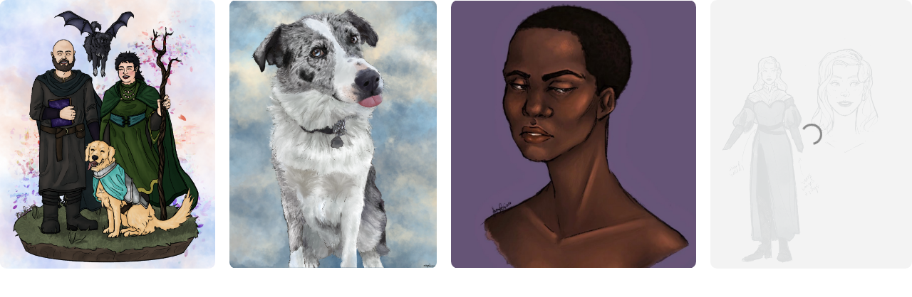

--- FILE ---
content_type: application/javascript
request_url: https://widgetic.com/widgets/5405cf3b09c7e2a62f8b4569/0192eec/widget.js
body_size: 54348
content:
!function(t){var e={};function i(n){if(e[n])return e[n].exports;var o=e[n]={i:n,l:!1,exports:{}};return t[n].call(o.exports,o,o.exports,i),o.l=!0,o.exports}i.m=t,i.c=e,i.d=function(t,e,n){i.o(t,e)||Object.defineProperty(t,e,{enumerable:!0,get:n})},i.r=function(t){"undefined"!=typeof Symbol&&Symbol.toStringTag&&Object.defineProperty(t,Symbol.toStringTag,{value:"Module"}),Object.defineProperty(t,"__esModule",{value:!0})},i.t=function(t,e){if(1&e&&(t=i(t)),8&e)return t;if(4&e&&"object"==typeof t&&t&&t.__esModule)return t;var n=Object.create(null);if(i.r(n),Object.defineProperty(n,"default",{enumerable:!0,value:t}),2&e&&"string"!=typeof t)for(var o in t)i.d(n,o,function(e){return t[e]}.bind(null,o));return n},i.n=function(t){var e=t&&t.__esModule?function(){return t.default}:function(){return t};return i.d(e,"a",e),e},i.o=function(t,e){return Object.prototype.hasOwnProperty.call(t,e)},i.p="",i(i.s=14)}([function(t,e){function i(t){this.fn=t,this.deleted=!1}t.exports=function(){var t=[];return{broadcast:function(e){for(var i=t.slice(),n=0;n<i.length;n++)i[n].deleted||i[n].fn(e)},listen:function(e){return t.push(new i(e)),function(){for(var i=0;i<t.length;i++)if(t[i].fn===e){t[i].deleted=!0,t.splice(i,1);break}}}}}},function(t,e,i){var n;!function(o){var r=/^\s+/,s=/\s+$/,a=0,l=o.round,h=o.min,c=o.max,d=o.random;function u(t,e){if(e=e||{},(t=t||"")instanceof u)return t;if(!(this instanceof u))return new u(t,e);var i=function(t){var e={r:0,g:0,b:0},i=1,n=null,a=null,l=null,d=!1,u=!1;"string"==typeof t&&(t=function(t){t=t.replace(r,"").replace(s,"").toLowerCase();var e,i=!1;if(F[t])t=F[t],i=!0;else if("transparent"==t)return{r:0,g:0,b:0,a:0,format:"name"};if(e=j.rgb.exec(t))return{r:e[1],g:e[2],b:e[3]};if(e=j.rgba.exec(t))return{r:e[1],g:e[2],b:e[3],a:e[4]};if(e=j.hsl.exec(t))return{h:e[1],s:e[2],l:e[3]};if(e=j.hsla.exec(t))return{h:e[1],s:e[2],l:e[3],a:e[4]};if(e=j.hsv.exec(t))return{h:e[1],s:e[2],v:e[3]};if(e=j.hsva.exec(t))return{h:e[1],s:e[2],v:e[3],a:e[4]};if(e=j.hex8.exec(t))return{r:M(e[1]),g:M(e[2]),b:M(e[3]),a:R(e[4]),format:i?"name":"hex8"};if(e=j.hex6.exec(t))return{r:M(e[1]),g:M(e[2]),b:M(e[3]),format:i?"name":"hex"};if(e=j.hex4.exec(t))return{r:M(e[1]+""+e[1]),g:M(e[2]+""+e[2]),b:M(e[3]+""+e[3]),a:R(e[4]+""+e[4]),format:i?"name":"hex8"};if(e=j.hex3.exec(t))return{r:M(e[1]+""+e[1]),g:M(e[2]+""+e[2]),b:M(e[3]+""+e[3]),format:i?"name":"hex"};return!1}(t));"object"==typeof t&&(V(t.r)&&V(t.g)&&V(t.b)?(f=t.r,m=t.g,p=t.b,e={r:255*I(f,255),g:255*I(m,255),b:255*I(p,255)},d=!0,u="%"===String(t.r).substr(-1)?"prgb":"rgb"):V(t.h)&&V(t.s)&&V(t.v)?(n=E(t.s),a=E(t.v),e=function(t,e,i){t=6*I(t,360),e=I(e,100),i=I(i,100);var n=o.floor(t),r=t-n,s=i*(1-e),a=i*(1-r*e),l=i*(1-(1-r)*e),h=n%6;return{r:255*[i,a,s,s,l,i][h],g:255*[l,i,i,a,s,s][h],b:255*[s,s,l,i,i,a][h]}}(t.h,n,a),d=!0,u="hsv"):V(t.h)&&V(t.s)&&V(t.l)&&(n=E(t.s),l=E(t.l),e=function(t,e,i){var n,o,r;function s(t,e,i){return i<0&&(i+=1),i>1&&(i-=1),i<1/6?t+6*(e-t)*i:i<.5?e:i<2/3?t+(e-t)*(2/3-i)*6:t}if(t=I(t,360),e=I(e,100),i=I(i,100),0===e)n=o=r=i;else{var a=i<.5?i*(1+e):i+e-i*e,l=2*i-a;n=s(l,a,t+1/3),o=s(l,a,t),r=s(l,a,t-1/3)}return{r:255*n,g:255*o,b:255*r}}(t.h,n,l),d=!0,u="hsl"),t.hasOwnProperty("a")&&(i=t.a));var f,m,p;return i=O(i),{ok:d,format:t.format||u,r:h(255,c(e.r,0)),g:h(255,c(e.g,0)),b:h(255,c(e.b,0)),a:i}}(t);this._originalInput=t,this._r=i.r,this._g=i.g,this._b=i.b,this._a=i.a,this._roundA=l(100*this._a)/100,this._format=e.format||i.format,this._gradientType=e.gradientType,this._r<1&&(this._r=l(this._r)),this._g<1&&(this._g=l(this._g)),this._b<1&&(this._b=l(this._b)),this._ok=i.ok,this._tc_id=a++}function f(t,e,i){t=I(t,255),e=I(e,255),i=I(i,255);var n,o,r=c(t,e,i),s=h(t,e,i),a=(r+s)/2;if(r==s)n=o=0;else{var l=r-s;switch(o=a>.5?l/(2-r-s):l/(r+s),r){case t:n=(e-i)/l+(e<i?6:0);break;case e:n=(i-t)/l+2;break;case i:n=(t-e)/l+4}n/=6}return{h:n,s:o,l:a}}function m(t,e,i){t=I(t,255),e=I(e,255),i=I(i,255);var n,o,r=c(t,e,i),s=h(t,e,i),a=r,l=r-s;if(o=0===r?0:l/r,r==s)n=0;else{switch(r){case t:n=(e-i)/l+(e<i?6:0);break;case e:n=(i-t)/l+2;break;case i:n=(t-e)/l+4}n/=6}return{h:n,s:o,v:a}}function p(t,e,i,n){var o=[A(l(t).toString(16)),A(l(e).toString(16)),A(l(i).toString(16))];return n&&o[0].charAt(0)==o[0].charAt(1)&&o[1].charAt(0)==o[1].charAt(1)&&o[2].charAt(0)==o[2].charAt(1)?o[0].charAt(0)+o[1].charAt(0)+o[2].charAt(0):o.join("")}function g(t,e,i,n){return[A(B(n)),A(l(t).toString(16)),A(l(e).toString(16)),A(l(i).toString(16))].join("")}function v(t,e){e=0===e?0:e||10;var i=u(t).toHsl();return i.s-=e/100,i.s=$(i.s),u(i)}function k(t,e){e=0===e?0:e||10;var i=u(t).toHsl();return i.s+=e/100,i.s=$(i.s),u(i)}function b(t){return u(t).desaturate(100)}function y(t,e){e=0===e?0:e||10;var i=u(t).toHsl();return i.l+=e/100,i.l=$(i.l),u(i)}function x(t,e){e=0===e?0:e||10;var i=u(t).toRgb();return i.r=c(0,h(255,i.r-l(-e/100*255))),i.g=c(0,h(255,i.g-l(-e/100*255))),i.b=c(0,h(255,i.b-l(-e/100*255))),u(i)}function w(t,e){e=0===e?0:e||10;var i=u(t).toHsl();return i.l-=e/100,i.l=$(i.l),u(i)}function _(t,e){var i=u(t).toHsl(),n=(i.h+e)%360;return i.h=n<0?360+n:n,u(i)}function S(t){var e=u(t).toHsl();return e.h=(e.h+180)%360,u(e)}function C(t){var e=u(t).toHsl(),i=e.h;return[u(t),u({h:(i+120)%360,s:e.s,l:e.l}),u({h:(i+240)%360,s:e.s,l:e.l})]}function H(t){var e=u(t).toHsl(),i=e.h;return[u(t),u({h:(i+90)%360,s:e.s,l:e.l}),u({h:(i+180)%360,s:e.s,l:e.l}),u({h:(i+270)%360,s:e.s,l:e.l})]}function T(t){var e=u(t).toHsl(),i=e.h;return[u(t),u({h:(i+72)%360,s:e.s,l:e.l}),u({h:(i+216)%360,s:e.s,l:e.l})]}function P(t,e,i){e=e||6,i=i||30;var n=u(t).toHsl(),o=360/i,r=[u(t)];for(n.h=(n.h-(o*e>>1)+720)%360;--e;)n.h=(n.h+o)%360,r.push(u(n));return r}function W(t,e){e=e||6;for(var i=u(t).toHsv(),n=i.h,o=i.s,r=i.v,s=[],a=1/e;e--;)s.push(u({h:n,s:o,v:r})),r=(r+a)%1;return s}u.prototype={isDark:function(){return this.getBrightness()<128},isLight:function(){return!this.isDark()},isValid:function(){return this._ok},getOriginalInput:function(){return this._originalInput},getFormat:function(){return this._format},getAlpha:function(){return this._a},getBrightness:function(){var t=this.toRgb();return(299*t.r+587*t.g+114*t.b)/1e3},getLuminance:function(){var t,e,i,n=this.toRgb();return t=n.r/255,e=n.g/255,i=n.b/255,.2126*(t<=.03928?t/12.92:o.pow((t+.055)/1.055,2.4))+.7152*(e<=.03928?e/12.92:o.pow((e+.055)/1.055,2.4))+.0722*(i<=.03928?i/12.92:o.pow((i+.055)/1.055,2.4))},setAlpha:function(t){return this._a=O(t),this._roundA=l(100*this._a)/100,this},toHsv:function(){var t=m(this._r,this._g,this._b);return{h:360*t.h,s:t.s,v:t.v,a:this._a}},toHsvString:function(){var t=m(this._r,this._g,this._b),e=l(360*t.h),i=l(100*t.s),n=l(100*t.v);return 1==this._a?"hsv("+e+", "+i+"%, "+n+"%)":"hsva("+e+", "+i+"%, "+n+"%, "+this._roundA+")"},toHsl:function(){var t=f(this._r,this._g,this._b);return{h:360*t.h,s:t.s,l:t.l,a:this._a}},toHslString:function(){var t=f(this._r,this._g,this._b),e=l(360*t.h),i=l(100*t.s),n=l(100*t.l);return 1==this._a?"hsl("+e+", "+i+"%, "+n+"%)":"hsla("+e+", "+i+"%, "+n+"%, "+this._roundA+")"},toHex:function(t){return p(this._r,this._g,this._b,t)},toHexString:function(t){return"#"+this.toHex(t)},toHex8:function(t){return function(t,e,i,n,o){var r=[A(l(t).toString(16)),A(l(e).toString(16)),A(l(i).toString(16)),A(B(n))];if(o&&r[0].charAt(0)==r[0].charAt(1)&&r[1].charAt(0)==r[1].charAt(1)&&r[2].charAt(0)==r[2].charAt(1)&&r[3].charAt(0)==r[3].charAt(1))return r[0].charAt(0)+r[1].charAt(0)+r[2].charAt(0)+r[3].charAt(0);return r.join("")}(this._r,this._g,this._b,this._a,t)},toHex8String:function(t){return"#"+this.toHex8(t)},toRgb:function(){return{r:l(this._r),g:l(this._g),b:l(this._b),a:this._a}},toRgbString:function(){return 1==this._a?"rgb("+l(this._r)+", "+l(this._g)+", "+l(this._b)+")":"rgba("+l(this._r)+", "+l(this._g)+", "+l(this._b)+", "+this._roundA+")"},toPercentageRgb:function(){return{r:l(100*I(this._r,255))+"%",g:l(100*I(this._g,255))+"%",b:l(100*I(this._b,255))+"%",a:this._a}},toPercentageRgbString:function(){return 1==this._a?"rgb("+l(100*I(this._r,255))+"%, "+l(100*I(this._g,255))+"%, "+l(100*I(this._b,255))+"%)":"rgba("+l(100*I(this._r,255))+"%, "+l(100*I(this._g,255))+"%, "+l(100*I(this._b,255))+"%, "+this._roundA+")"},toName:function(){return 0===this._a?"transparent":!(this._a<1)&&(z[p(this._r,this._g,this._b,!0)]||!1)},toFilter:function(t){var e="#"+g(this._r,this._g,this._b,this._a),i=e,n=this._gradientType?"GradientType = 1, ":"";if(t){var o=u(t);i="#"+g(o._r,o._g,o._b,o._a)}return"progid:DXImageTransform.Microsoft.gradient("+n+"startColorstr="+e+",endColorstr="+i+")"},toString:function(t){var e=!!t;t=t||this._format;var i=!1,n=this._a<1&&this._a>=0;return e||!n||"hex"!==t&&"hex6"!==t&&"hex3"!==t&&"hex4"!==t&&"hex8"!==t&&"name"!==t?("rgb"===t&&(i=this.toRgbString()),"prgb"===t&&(i=this.toPercentageRgbString()),"hex"!==t&&"hex6"!==t||(i=this.toHexString()),"hex3"===t&&(i=this.toHexString(!0)),"hex4"===t&&(i=this.toHex8String(!0)),"hex8"===t&&(i=this.toHex8String()),"name"===t&&(i=this.toName()),"hsl"===t&&(i=this.toHslString()),"hsv"===t&&(i=this.toHsvString()),i||this.toHexString()):"name"===t&&0===this._a?this.toName():this.toRgbString()},clone:function(){return u(this.toString())},_applyModification:function(t,e){var i=t.apply(null,[this].concat([].slice.call(e)));return this._r=i._r,this._g=i._g,this._b=i._b,this.setAlpha(i._a),this},lighten:function(){return this._applyModification(y,arguments)},brighten:function(){return this._applyModification(x,arguments)},darken:function(){return this._applyModification(w,arguments)},desaturate:function(){return this._applyModification(v,arguments)},saturate:function(){return this._applyModification(k,arguments)},greyscale:function(){return this._applyModification(b,arguments)},spin:function(){return this._applyModification(_,arguments)},_applyCombination:function(t,e){return t.apply(null,[this].concat([].slice.call(e)))},analogous:function(){return this._applyCombination(P,arguments)},complement:function(){return this._applyCombination(S,arguments)},monochromatic:function(){return this._applyCombination(W,arguments)},splitcomplement:function(){return this._applyCombination(T,arguments)},triad:function(){return this._applyCombination(C,arguments)},tetrad:function(){return this._applyCombination(H,arguments)}},u.fromRatio=function(t,e){if("object"==typeof t){var i={};for(var n in t)t.hasOwnProperty(n)&&(i[n]="a"===n?t[n]:E(t[n]));t=i}return u(t,e)},u.equals=function(t,e){return!(!t||!e)&&u(t).toRgbString()==u(e).toRgbString()},u.random=function(){return u.fromRatio({r:d(),g:d(),b:d()})},u.mix=function(t,e,i){i=0===i?0:i||50;var n=u(t).toRgb(),o=u(e).toRgb(),r=i/100;return u({r:(o.r-n.r)*r+n.r,g:(o.g-n.g)*r+n.g,b:(o.b-n.b)*r+n.b,a:(o.a-n.a)*r+n.a})},u.readability=function(t,e){var i=u(t),n=u(e);return(o.max(i.getLuminance(),n.getLuminance())+.05)/(o.min(i.getLuminance(),n.getLuminance())+.05)},u.isReadable=function(t,e,i){var n,o,r=u.readability(t,e);switch(o=!1,(n=function(t){var e,i;e=((t=t||{level:"AA",size:"small"}).level||"AA").toUpperCase(),i=(t.size||"small").toLowerCase(),"AA"!==e&&"AAA"!==e&&(e="AA");"small"!==i&&"large"!==i&&(i="small");return{level:e,size:i}}(i)).level+n.size){case"AAsmall":case"AAAlarge":o=r>=4.5;break;case"AAlarge":o=r>=3;break;case"AAAsmall":o=r>=7}return o},u.mostReadable=function(t,e,i){var n,o,r,s,a=null,l=0;o=(i=i||{}).includeFallbackColors,r=i.level,s=i.size;for(var h=0;h<e.length;h++)(n=u.readability(t,e[h]))>l&&(l=n,a=u(e[h]));return u.isReadable(t,a,{level:r,size:s})||!o?a:(i.includeFallbackColors=!1,u.mostReadable(t,["#fff","#000"],i))};var F=u.names={aliceblue:"f0f8ff",antiquewhite:"faebd7",aqua:"0ff",aquamarine:"7fffd4",azure:"f0ffff",beige:"f5f5dc",bisque:"ffe4c4",black:"000",blanchedalmond:"ffebcd",blue:"00f",blueviolet:"8a2be2",brown:"a52a2a",burlywood:"deb887",burntsienna:"ea7e5d",cadetblue:"5f9ea0",chartreuse:"7fff00",chocolate:"d2691e",coral:"ff7f50",cornflowerblue:"6495ed",cornsilk:"fff8dc",crimson:"dc143c",cyan:"0ff",darkblue:"00008b",darkcyan:"008b8b",darkgoldenrod:"b8860b",darkgray:"a9a9a9",darkgreen:"006400",darkgrey:"a9a9a9",darkkhaki:"bdb76b",darkmagenta:"8b008b",darkolivegreen:"556b2f",darkorange:"ff8c00",darkorchid:"9932cc",darkred:"8b0000",darksalmon:"e9967a",darkseagreen:"8fbc8f",darkslateblue:"483d8b",darkslategray:"2f4f4f",darkslategrey:"2f4f4f",darkturquoise:"00ced1",darkviolet:"9400d3",deeppink:"ff1493",deepskyblue:"00bfff",dimgray:"696969",dimgrey:"696969",dodgerblue:"1e90ff",firebrick:"b22222",floralwhite:"fffaf0",forestgreen:"228b22",fuchsia:"f0f",gainsboro:"dcdcdc",ghostwhite:"f8f8ff",gold:"ffd700",goldenrod:"daa520",gray:"808080",green:"008000",greenyellow:"adff2f",grey:"808080",honeydew:"f0fff0",hotpink:"ff69b4",indianred:"cd5c5c",indigo:"4b0082",ivory:"fffff0",khaki:"f0e68c",lavender:"e6e6fa",lavenderblush:"fff0f5",lawngreen:"7cfc00",lemonchiffon:"fffacd",lightblue:"add8e6",lightcoral:"f08080",lightcyan:"e0ffff",lightgoldenrodyellow:"fafad2",lightgray:"d3d3d3",lightgreen:"90ee90",lightgrey:"d3d3d3",lightpink:"ffb6c1",lightsalmon:"ffa07a",lightseagreen:"20b2aa",lightskyblue:"87cefa",lightslategray:"789",lightslategrey:"789",lightsteelblue:"b0c4de",lightyellow:"ffffe0",lime:"0f0",limegreen:"32cd32",linen:"faf0e6",magenta:"f0f",maroon:"800000",mediumaquamarine:"66cdaa",mediumblue:"0000cd",mediumorchid:"ba55d3",mediumpurple:"9370db",mediumseagreen:"3cb371",mediumslateblue:"7b68ee",mediumspringgreen:"00fa9a",mediumturquoise:"48d1cc",mediumvioletred:"c71585",midnightblue:"191970",mintcream:"f5fffa",mistyrose:"ffe4e1",moccasin:"ffe4b5",navajowhite:"ffdead",navy:"000080",oldlace:"fdf5e6",olive:"808000",olivedrab:"6b8e23",orange:"ffa500",orangered:"ff4500",orchid:"da70d6",palegoldenrod:"eee8aa",palegreen:"98fb98",paleturquoise:"afeeee",palevioletred:"db7093",papayawhip:"ffefd5",peachpuff:"ffdab9",peru:"cd853f",pink:"ffc0cb",plum:"dda0dd",powderblue:"b0e0e6",purple:"800080",rebeccapurple:"663399",red:"f00",rosybrown:"bc8f8f",royalblue:"4169e1",saddlebrown:"8b4513",salmon:"fa8072",sandybrown:"f4a460",seagreen:"2e8b57",seashell:"fff5ee",sienna:"a0522d",silver:"c0c0c0",skyblue:"87ceeb",slateblue:"6a5acd",slategray:"708090",slategrey:"708090",snow:"fffafa",springgreen:"00ff7f",steelblue:"4682b4",tan:"d2b48c",teal:"008080",thistle:"d8bfd8",tomato:"ff6347",turquoise:"40e0d0",violet:"ee82ee",wheat:"f5deb3",white:"fff",whitesmoke:"f5f5f5",yellow:"ff0",yellowgreen:"9acd32"},z=u.hexNames=function(t){var e={};for(var i in t)t.hasOwnProperty(i)&&(e[t[i]]=i);return e}(F);function O(t){return t=parseFloat(t),(isNaN(t)||t<0||t>1)&&(t=1),t}function I(t,e){(function(t){return"string"==typeof t&&-1!=t.indexOf(".")&&1===parseFloat(t)})(t)&&(t="100%");var i=function(t){return"string"==typeof t&&-1!=t.indexOf("%")}(t);return t=h(e,c(0,parseFloat(t))),i&&(t=parseInt(t*e,10)/100),o.abs(t-e)<1e-6?1:t%e/parseFloat(e)}function $(t){return h(1,c(0,t))}function M(t){return parseInt(t,16)}function A(t){return 1==t.length?"0"+t:""+t}function E(t){return t<=1&&(t=100*t+"%"),t}function B(t){return o.round(255*parseFloat(t)).toString(16)}function R(t){return M(t)/255}var L,D,N,j=(D="[\\s|\\(]+("+(L="(?:[-\\+]?\\d*\\.\\d+%?)|(?:[-\\+]?\\d+%?)")+")[,|\\s]+("+L+")[,|\\s]+("+L+")\\s*\\)?",N="[\\s|\\(]+("+L+")[,|\\s]+("+L+")[,|\\s]+("+L+")[,|\\s]+("+L+")\\s*\\)?",{CSS_UNIT:new RegExp(L),rgb:new RegExp("rgb"+D),rgba:new RegExp("rgba"+N),hsl:new RegExp("hsl"+D),hsla:new RegExp("hsla"+N),hsv:new RegExp("hsv"+D),hsva:new RegExp("hsva"+N),hex3:/^#?([0-9a-fA-F]{1})([0-9a-fA-F]{1})([0-9a-fA-F]{1})$/,hex6:/^#?([0-9a-fA-F]{2})([0-9a-fA-F]{2})([0-9a-fA-F]{2})$/,hex4:/^#?([0-9a-fA-F]{1})([0-9a-fA-F]{1})([0-9a-fA-F]{1})([0-9a-fA-F]{1})$/,hex8:/^#?([0-9a-fA-F]{2})([0-9a-fA-F]{2})([0-9a-fA-F]{2})([0-9a-fA-F]{2})$/});function V(t){return!!j.CSS_UNIT.exec(t)}t.exports?t.exports=u:void 0===(n=function(){return u}.call(e,i,e,t))||(t.exports=n)}(Math)},function(t,e,i){var n;!function(o,r,s){if(o){for(var a,l={8:"backspace",9:"tab",13:"enter",16:"shift",17:"ctrl",18:"alt",20:"capslock",27:"esc",32:"space",33:"pageup",34:"pagedown",35:"end",36:"home",37:"left",38:"up",39:"right",40:"down",45:"ins",46:"del",91:"meta",93:"meta",224:"meta"},h={106:"*",107:"+",109:"-",110:".",111:"/",186:";",187:"=",188:",",189:"-",190:".",191:"/",192:"`",219:"[",220:"\\",221:"]",222:"'"},c={"~":"`","!":"1","@":"2","#":"3",$:"4","%":"5","^":"6","&":"7","*":"8","(":"9",")":"0",_:"-","+":"=",":":";",'"':"'","<":",",">":".","?":"/","|":"\\"},d={option:"alt",command:"meta",return:"enter",escape:"esc",plus:"+",mod:/Mac|iPod|iPhone|iPad/.test(navigator.platform)?"meta":"ctrl"},u=1;u<20;++u)l[111+u]="f"+u;for(u=0;u<=9;++u)l[u+96]=u.toString();k.prototype.bind=function(t,e,i){return t=t instanceof Array?t:[t],this._bindMultiple.call(this,t,e,i),this},k.prototype.unbind=function(t,e){return this.bind.call(this,t,(function(){}),e)},k.prototype.trigger=function(t,e){return this._directMap[t+":"+e]&&this._directMap[t+":"+e]({},t),this},k.prototype.reset=function(){return this._callbacks={},this._directMap={},this},k.prototype.stopCallback=function(t,e){return!((" "+e.className+" ").indexOf(" mousetrap ")>-1)&&(!function t(e,i){return null!==e&&e!==r&&(e===i||t(e.parentNode,i))}(e,this.target)&&("INPUT"==e.tagName||"SELECT"==e.tagName||"TEXTAREA"==e.tagName||e.isContentEditable))},k.prototype.handleKey=function(){var t=this;return t._handleKey.apply(t,arguments)},k.addKeycodes=function(t){for(var e in t)t.hasOwnProperty(e)&&(l[e]=t[e]);a=null},k.init=function(){var t=k(r);for(var e in t)"_"!==e.charAt(0)&&(k[e]=function(e){return function(){return t[e].apply(t,arguments)}}(e))},k.init(),o.Mousetrap=k,t.exports&&(t.exports=k),void 0===(n=function(){return k}.call(e,i,e,t))||(t.exports=n)}function f(t,e,i){t.addEventListener?t.addEventListener(e,i,!1):t.attachEvent("on"+e,i)}function m(t){if("keypress"==t.type){var e=String.fromCharCode(t.which);return t.shiftKey||(e=e.toLowerCase()),e}return l[t.which]?l[t.which]:h[t.which]?h[t.which]:String.fromCharCode(t.which).toLowerCase()}function p(t){return"shift"==t||"ctrl"==t||"alt"==t||"meta"==t}function g(t,e,i){return i||(i=function(){if(!a)for(var t in a={},l)t>95&&t<112||l.hasOwnProperty(t)&&(a[l[t]]=t);return a}()[t]?"keydown":"keypress"),"keypress"==i&&e.length&&(i="keydown"),i}function v(t,e){var i,n,o,r=[];for(i=function(t){return"+"===t?["+"]:(t=t.replace(/\+{2}/g,"+plus")).split("+")}(t),o=0;o<i.length;++o)n=i[o],d[n]&&(n=d[n]),e&&"keypress"!=e&&c[n]&&(n=c[n],r.push("shift")),p(n)&&r.push(n);return{key:n,modifiers:r,action:e=g(n,r,e)}}function k(t){var e=this;if(t=t||r,!(e instanceof k))return new k(t);e.target=t,e._callbacks={},e._directMap={};var i,n={},o=!1,s=!1,a=!1;function l(t){t=t||{};var e,i=!1;for(e in n)t[e]?i=!0:n[e]=0;i||(a=!1)}function h(t,i,o,r,s,a){var l,h,c,d,u=[],f=o.type;if(!e._callbacks[t])return[];for("keyup"==f&&p(t)&&(i=[t]),l=0;l<e._callbacks[t].length;++l)if(h=e._callbacks[t][l],(r||!h.seq||n[h.seq]==h.level)&&f==h.action&&("keypress"==f&&!o.metaKey&&!o.ctrlKey||(c=i,d=h.modifiers,c.sort().join(",")===d.sort().join(",")))){var m=!r&&h.combo==s,g=r&&h.seq==r&&h.level==a;(m||g)&&e._callbacks[t].splice(l,1),u.push(h)}return u}function c(t,i,n,o){e.stopCallback(i,i.target||i.srcElement,n,o)||!1===t(i,n)&&(function(t){t.preventDefault?t.preventDefault():t.returnValue=!1}(i),function(t){t.stopPropagation?t.stopPropagation():t.cancelBubble=!0}(i))}function d(t){"number"!=typeof t.which&&(t.which=t.keyCode);var i=m(t);i&&("keyup"!=t.type||o!==i?e.handleKey(i,function(t){var e=[];return t.shiftKey&&e.push("shift"),t.altKey&&e.push("alt"),t.ctrlKey&&e.push("ctrl"),t.metaKey&&e.push("meta"),e}(t),t):o=!1)}function u(t,e,r,s){function h(e){return function(){a=e,++n[t],clearTimeout(i),i=setTimeout(l,1e3)}}function d(e){c(r,e,t),"keyup"!==s&&(o=m(e)),setTimeout(l,10)}n[t]=0;for(var u=0;u<e.length;++u){var f=u+1===e.length?d:h(s||v(e[u+1]).action);g(e[u],f,s,t,u)}}function g(t,i,n,o,r){e._directMap[t+":"+n]=i;var s,a=(t=t.replace(/\s+/g," ")).split(" ");a.length>1?u(t,a,i,n):(s=v(t,n),e._callbacks[s.key]=e._callbacks[s.key]||[],h(s.key,s.modifiers,{type:s.action},o,t,r),e._callbacks[s.key][o?"unshift":"push"]({callback:i,modifiers:s.modifiers,action:s.action,seq:o,level:r,combo:t}))}e._handleKey=function(t,e,i){var n,o=h(t,e,i),r={},d=0,u=!1;for(n=0;n<o.length;++n)o[n].seq&&(d=Math.max(d,o[n].level));for(n=0;n<o.length;++n)if(o[n].seq){if(o[n].level!=d)continue;u=!0,r[o[n].seq]=1,c(o[n].callback,i,o[n].combo,o[n].seq)}else u||c(o[n].callback,i,o[n].combo);var f="keypress"==i.type&&s;i.type!=a||p(t)||f||l(r),s=u&&"keydown"==i.type},e._bindMultiple=function(t,e,i){for(var n=0;n<t.length;++n)g(t[n],e,i)},f(t,"keypress",d),f(t,"keydown",d),f(t,"keyup",d)}}("undefined"!=typeof window?window:null,"undefined"!=typeof window?document:null)},function(t,e,i){var n,o;
/*!
 * getSize v2.0.3
 * measure size of elements
 * MIT license
 */window,void 0===(o="function"==typeof(n=function(){"use strict";function t(t){var e=parseFloat(t);return-1==t.indexOf("%")&&!isNaN(e)&&e}var e="undefined"==typeof console?function(){}:function(t){console.error(t)},i=["paddingLeft","paddingRight","paddingTop","paddingBottom","marginLeft","marginRight","marginTop","marginBottom","borderLeftWidth","borderRightWidth","borderTopWidth","borderBottomWidth"],n=i.length;function o(t){var i=getComputedStyle(t);return i||e("Style returned "+i+". Are you running this code in a hidden iframe on Firefox? See https://bit.ly/getsizebug1"),i}var r,s=!1;function a(e){if(function(){if(!s){s=!0;var e=document.createElement("div");e.style.width="200px",e.style.padding="1px 2px 3px 4px",e.style.borderStyle="solid",e.style.borderWidth="1px 2px 3px 4px",e.style.boxSizing="border-box";var i=document.body||document.documentElement;i.appendChild(e);var n=o(e);r=200==Math.round(t(n.width)),a.isBoxSizeOuter=r,i.removeChild(e)}}(),"string"==typeof e&&(e=document.querySelector(e)),e&&"object"==typeof e&&e.nodeType){var l=o(e);if("none"==l.display)return function(){for(var t={width:0,height:0,innerWidth:0,innerHeight:0,outerWidth:0,outerHeight:0},e=0;e<n;e++)t[i[e]]=0;return t}();var h={};h.width=e.offsetWidth,h.height=e.offsetHeight;for(var c=h.isBorderBox="border-box"==l.boxSizing,d=0;d<n;d++){var u=i[d],f=l[u],m=parseFloat(f);h[u]=isNaN(m)?0:m}var p=h.paddingLeft+h.paddingRight,g=h.paddingTop+h.paddingBottom,v=h.marginLeft+h.marginRight,k=h.marginTop+h.marginBottom,b=h.borderLeftWidth+h.borderRightWidth,y=h.borderTopWidth+h.borderBottomWidth,x=c&&r,w=t(l.width);!1!==w&&(h.width=w+(x?0:p+b));var _=t(l.height);return!1!==_&&(h.height=_+(x?0:g+y)),h.innerWidth=h.width-(p+b),h.innerHeight=h.height-(g+y),h.outerWidth=h.width+v,h.outerHeight=h.height+k,h}}return a})?n.call(e,i,e,t):n)||(t.exports=o)},function(t,e){var i;i=function(){return this}();try{i=i||new Function("return this")()}catch(t){"object"==typeof window&&(i=window)}t.exports=i},function(t,e){(function(e){t.exports=e}).call(this,{})},function(t,e,i){(function(e){var i=/^\s+|\s+$/g,n=/^[-+]0x[0-9a-f]+$/i,o=/^0b[01]+$/i,r=/^0o[0-7]+$/i,s=parseInt,a="object"==typeof e&&e&&e.Object===Object&&e,l="object"==typeof self&&self&&self.Object===Object&&self,h=a||l||Function("return this")(),c=Object.prototype.toString,d=Math.max,u=Math.min,f=function(){return h.Date.now()};function m(t){var e=typeof t;return!!t&&("object"==e||"function"==e)}function p(t){if("number"==typeof t)return t;if(function(t){return"symbol"==typeof t||function(t){return!!t&&"object"==typeof t}(t)&&"[object Symbol]"==c.call(t)}(t))return NaN;if(m(t)){var e="function"==typeof t.valueOf?t.valueOf():t;t=m(e)?e+"":e}if("string"!=typeof t)return 0===t?t:+t;t=t.replace(i,"");var a=o.test(t);return a||r.test(t)?s(t.slice(2),a?2:8):n.test(t)?NaN:+t}t.exports=function(t,e,i){var n,o,r,s,a,l,h=0,c=!1,g=!1,v=!0;if("function"!=typeof t)throw new TypeError("Expected a function");function k(e){var i=n,r=o;return n=o=void 0,h=e,s=t.apply(r,i)}function b(t){return h=t,a=setTimeout(x,e),c?k(t):s}function y(t){var i=t-l;return void 0===l||i>=e||i<0||g&&t-h>=r}function x(){var t=f();if(y(t))return w(t);a=setTimeout(x,function(t){var i=e-(t-l);return g?u(i,r-(t-h)):i}(t))}function w(t){return a=void 0,v&&n?k(t):(n=o=void 0,s)}function _(){var t=f(),i=y(t);if(n=arguments,o=this,l=t,i){if(void 0===a)return b(l);if(g)return a=setTimeout(x,e),k(l)}return void 0===a&&(a=setTimeout(x,e)),s}return e=p(e)||0,m(i)&&(c=!!i.leading,r=(g="maxWait"in i)?d(p(i.maxWait)||0,e):r,v="trailing"in i?!!i.trailing:v),_.cancel=function(){void 0!==a&&clearTimeout(a),h=0,n=l=o=a=void 0},_.flush=function(){return void 0===a?s:w(f())},_}}).call(this,i(4))},function(t,e,i){var n,o;"undefined"!=typeof window&&window,void 0===(o="function"==typeof(n=function(){"use strict";function t(){}var e=t.prototype;return e.on=function(t,e){if(t&&e){var i=this._events=this._events||{},n=i[t]=i[t]||[];return-1==n.indexOf(e)&&n.push(e),this}},e.once=function(t,e){if(t&&e){this.on(t,e);var i=this._onceEvents=this._onceEvents||{};return(i[t]=i[t]||{})[e]=!0,this}},e.off=function(t,e){var i=this._events&&this._events[t];if(i&&i.length){var n=i.indexOf(e);return-1!=n&&i.splice(n,1),this}},e.emitEvent=function(t,e){var i=this._events&&this._events[t];if(i&&i.length){i=i.slice(0),e=e||[];for(var n=this._onceEvents&&this._onceEvents[t],o=0;o<i.length;o++){var r=i[o];n&&n[r]&&(this.off(t,r),delete n[r]),r.apply(this,e)}return this}},e.allOff=function(){delete this._events,delete this._onceEvents},t})?n.call(e,i,e,t):n)||(t.exports=o)},function(t,e,i){(function(t,n){var o;(function(r){"use strict";var s,a=0,l=Array.prototype.slice,h=function(t,e){var i=t[e];if(i===r&&s.config.strict)throw new Error("Bottle was unable to resolve a service.  `"+e+"` is undefined.");return i},c=function(t){var e;return this.nested[t]||(e=s.pop(),this.nested[t]=e,this.factory(t,(function(){return e.container}))),this.nested[t]},d=function(t){return t.split(".").reduce(h,this)},u=function(t,e){return e(t)},f=function(t,e){return(t[e]||[]).concat(t.__global__||[])},m=function(t,e){var i,n,o,s,a;return this.id,o=this.container,s=this.decorators,a=this.middlewares,i=t+"Provider",(n=Object.create(null))[i]={configurable:!0,enumerable:!0,get:function(){var t=new e;return delete o[i],o[i]=t,t}},n[t]={configurable:!0,enumerable:!0,get:function(){var e,n=o[i];return n&&(e=f(s,t).reduce(u,n.$get(o)),delete o[i],delete o[t]),e===r?e:function(t,e,i,n){var o={configurable:!0,enumerable:!0};return t.length?o.get=function(){var e=0,n=function(o){if(o)throw o;t[e]&&t[e++](i,n)};return n(),i}:(o.value=i,o.writable=!0),Object.defineProperty(n,e,o),n[e]}(f(a,t),t,e,o)}},Object.defineProperties(o,n),this},p=function(t,e){var i,n;return i=t.split("."),this.providerMap[t]&&1===i.length&&!this.container[t+"Provider"]?console.error(t+" provider already instantiated."):(this.originalProviders[t]=e,this.providerMap[t]=!0,n=i.shift(),i.length?(c.call(this,n).provider(i.join("."),e),this):m.call(this,n,e))},g=function(t,e){return p.call(this,t,(function(){this.$get=e}))},v=function(t,e,i){var n=arguments.length>3?l.call(arguments,3):[],o=this;return g.call(this,t,(function(){var t=e,r=n.map(d,o.container);return i?new(e.bind.apply(e,[null].concat(r))):t.apply(null,r)}))},k=function(t,e){Object.defineProperty(this,t,{configurable:!0,enumerable:!0,value:e,writable:!0})},b=function(t,e){var i=t[e];return i||k.call(t,e,i={}),i},y=function(t,e){Object.defineProperty(this,t,{configurable:!1,enumerable:!0,value:e,writable:!1})},x=function(t,e){var i,n;return"function"==typeof t&&(e=t,t="__global__"),n=(i=t.split(".")).shift(),i.length?c.call(this,n).decorator(i.join("."),e):(this.decorators[n]||(this.decorators[n]=[]),this.decorators[n].push(e)),this},w=function(t){return!/^\$(?:decorator|register|list)$|Provider$/.test(t)},_=function(t){return Object.keys(t||this.container||{}).filter(w)},S={},C=function(t){var e=t.$value===r?t:t.$value;return this[t.$type||"service"].apply(this,[t.$name,e].concat(t.$inject||[]))},H=function(t){delete this.providerMap[t],delete this.container[t],delete this.container[t+"Provider"]};(s=function t(e){if(!(this instanceof t))return t.pop(e);this.id=a++,this.decorators={},this.middlewares={},this.nested={},this.providerMap={},this.originalProviders={},this.deferred=[],this.container={$decorator:x.bind(this),$register:C.bind(this),$list:_.bind(this)}}).prototype={constant:function(t,e){var i=t.split(".");return t=i.pop(),y.call(i.reduce(b,this.container),t,e),this},decorator:x,defer:function(t){return this.deferred.push(t),this},digest:function(t){return(t||[]).map(d,this.container)},factory:g,instanceFactory:function(t,e){return g.call(this,t,(function(t){return{instance:e.bind(e,t)}}))},list:_,middleware:function(t,e){var i,n;return"function"==typeof t&&(e=t,t="__global__"),n=(i=t.split(".")).shift(),i.length?c.call(this,n).middleware(i.join("."),e):(this.middlewares[n]||(this.middlewares[n]=[]),this.middlewares[n].push(e)),this},provider:p,resetProviders:function(t){var e=this.originalProviders,i=Array.isArray(t);Object.keys(this.originalProviders).forEach((function(n){if(!i||-1!==t.indexOf(n)){var o=n.split(".");o.length>1&&o.forEach(H,c.call(this,o[0])),H.call(this,n),this.provider(n,e[n])}}),this)},register:C,resolve:function(t){return this.deferred.forEach((function(e){e(t)})),this},service:function(t,e){return v.apply(this,[t,e,!0].concat(l.call(arguments,2)))},serviceFactory:function(t,e){return v.apply(this,[t,e,!1].concat(l.call(arguments,2)))},value:function(t,e){var i;return i=t.split("."),t=i.pop(),k.call(i.reduce(b,this.container),t,e),this}},s.pop=function(t){var e;return"string"==typeof t?((e=S[t])||(S[t]=e=new s,e.constant("BOTTLE_NAME",t)),e):new s},s.clear=function(t){"string"==typeof t?delete S[t]:S={}},s.list=_,s.config={strict:!1};var T,P,W,F,z,O={function:!0,object:!0};T=O[typeof window]&&window||this,P=O[typeof e]&&e&&!e.nodeType&&e,W=O[typeof t]&&t&&!t.nodeType&&t,F=W&&W.exports===P&&P,!(z=O[typeof n]&&n)||z.global!==z&&z.window!==z||(T=z),"object"==typeof i(5)&&i(5)?(T.Bottle=s,(o=function(){return s}.call(e,i,e,t))===r||(t.exports=o)):P&&W?F?(W.exports=s).Bottle=s:P.Bottle=s:T.Bottle=s}).call(this)}).call(this,i(15)(t),i(4))},function(t,e,i){var n;!function(){function o(t,e,i){return t.call.apply(t.bind,arguments)}function r(t,e,i){if(!t)throw Error();if(2<arguments.length){var n=Array.prototype.slice.call(arguments,2);return function(){var i=Array.prototype.slice.call(arguments);return Array.prototype.unshift.apply(i,n),t.apply(e,i)}}return function(){return t.apply(e,arguments)}}function s(t,e,i){return(s=Function.prototype.bind&&-1!=Function.prototype.bind.toString().indexOf("native code")?o:r).apply(null,arguments)}var a=Date.now||function(){return+new Date};function l(t,e){this.a=t,this.o=e||t,this.c=this.o.document}var h=!!window.FontFace;function c(t,e,i,n){if(e=t.c.createElement(e),i)for(var o in i)i.hasOwnProperty(o)&&("style"==o?e.style.cssText=i[o]:e.setAttribute(o,i[o]));return n&&e.appendChild(t.c.createTextNode(n)),e}function d(t,e,i){(t=t.c.getElementsByTagName(e)[0])||(t=document.documentElement),t.insertBefore(i,t.lastChild)}function u(t){t.parentNode&&t.parentNode.removeChild(t)}function f(t,e,i){e=e||[],i=i||[];for(var n=t.className.split(/\s+/),o=0;o<e.length;o+=1){for(var r=!1,s=0;s<n.length;s+=1)if(e[o]===n[s]){r=!0;break}r||n.push(e[o])}for(e=[],o=0;o<n.length;o+=1){for(r=!1,s=0;s<i.length;s+=1)if(n[o]===i[s]){r=!0;break}r||e.push(n[o])}t.className=e.join(" ").replace(/\s+/g," ").replace(/^\s+|\s+$/,"")}function m(t,e){for(var i=t.className.split(/\s+/),n=0,o=i.length;n<o;n++)if(i[n]==e)return!0;return!1}function p(t,e,i){function n(){a&&o&&r&&(a(s),a=null)}e=c(t,"link",{rel:"stylesheet",href:e,media:"all"});var o=!1,r=!0,s=null,a=i||null;h?(e.onload=function(){o=!0,n()},e.onerror=function(){o=!0,s=Error("Stylesheet failed to load"),n()}):setTimeout((function(){o=!0,n()}),0),d(t,"head",e)}function g(t,e,i,n){var o=t.c.getElementsByTagName("head")[0];if(o){var r=c(t,"script",{src:e}),s=!1;return r.onload=r.onreadystatechange=function(){s||this.readyState&&"loaded"!=this.readyState&&"complete"!=this.readyState||(s=!0,i&&i(null),r.onload=r.onreadystatechange=null,"HEAD"==r.parentNode.tagName&&o.removeChild(r))},o.appendChild(r),setTimeout((function(){s||(s=!0,i&&i(Error("Script load timeout")))}),n||5e3),r}return null}function v(){this.a=0,this.c=null}function k(t){return t.a++,function(){t.a--,y(t)}}function b(t,e){t.c=e,y(t)}function y(t){0==t.a&&t.c&&(t.c(),t.c=null)}function x(t){this.a=t||"-"}function w(t,e){this.c=t,this.f=4,this.a="n";var i=(e||"n4").match(/^([nio])([1-9])$/i);i&&(this.a=i[1],this.f=parseInt(i[2],10))}function _(t){var e=[];t=t.split(/,\s*/);for(var i=0;i<t.length;i++){var n=t[i].replace(/['"]/g,"");-1!=n.indexOf(" ")||/^\d/.test(n)?e.push("'"+n+"'"):e.push(n)}return e.join(",")}function S(t){return t.a+t.f}function C(t){var e="normal";return"o"===t.a?e="oblique":"i"===t.a&&(e="italic"),e}function H(t){var e=4,i="n",n=null;return t&&((n=t.match(/(normal|oblique|italic)/i))&&n[1]&&(i=n[1].substr(0,1).toLowerCase()),(n=t.match(/([1-9]00|normal|bold)/i))&&n[1]&&(/bold/i.test(n[1])?e=7:/[1-9]00/.test(n[1])&&(e=parseInt(n[1].substr(0,1),10)))),i+e}function T(t,e){this.c=t,this.f=t.o.document.documentElement,this.h=e,this.a=new x("-"),this.j=!1!==e.events,this.g=!1!==e.classes}function P(t){if(t.g){var e=m(t.f,t.a.c("wf","active")),i=[],n=[t.a.c("wf","loading")];e||i.push(t.a.c("wf","inactive")),f(t.f,i,n)}W(t,"inactive")}function W(t,e,i){t.j&&t.h[e]&&(i?t.h[e](i.c,S(i)):t.h[e]())}function F(){this.c={}}function z(t,e){this.c=t,this.f=e,this.a=c(this.c,"span",{"aria-hidden":"true"},this.f)}function O(t){d(t.c,"body",t.a)}function I(t){return"display:block;position:absolute;top:-9999px;left:-9999px;font-size:300px;width:auto;height:auto;line-height:normal;margin:0;padding:0;font-variant:normal;white-space:nowrap;font-family:"+_(t.c)+";font-style:"+C(t)+";font-weight:"+t.f+"00;"}function $(t,e,i,n,o,r){this.g=t,this.j=e,this.a=n,this.c=i,this.f=o||3e3,this.h=r||void 0}function M(t,e,i,n,o,r,s){this.v=t,this.B=e,this.c=i,this.a=n,this.s=s||"BESbswy",this.f={},this.w=o||3e3,this.u=r||null,this.m=this.j=this.h=this.g=null,this.g=new z(this.c,this.s),this.h=new z(this.c,this.s),this.j=new z(this.c,this.s),this.m=new z(this.c,this.s),t=I(t=new w(this.a.c+",serif",S(this.a))),this.g.a.style.cssText=t,t=I(t=new w(this.a.c+",sans-serif",S(this.a))),this.h.a.style.cssText=t,t=I(t=new w("serif",S(this.a))),this.j.a.style.cssText=t,t=I(t=new w("sans-serif",S(this.a))),this.m.a.style.cssText=t,O(this.g),O(this.h),O(this.j),O(this.m)}x.prototype.c=function(t){for(var e=[],i=0;i<arguments.length;i++)e.push(arguments[i].replace(/[\W_]+/g,"").toLowerCase());return e.join(this.a)},$.prototype.start=function(){var t=this.c.o.document,e=this,i=a(),n=new Promise((function(n,o){!function r(){a()-i>=e.f?o():t.fonts.load(function(t){return C(t)+" "+t.f+"00 300px "+_(t.c)}(e.a),e.h).then((function(t){1<=t.length?n():setTimeout(r,25)}),(function(){o()}))}()})),o=null,r=new Promise((function(t,i){o=setTimeout(i,e.f)}));Promise.race([r,n]).then((function(){o&&(clearTimeout(o),o=null),e.g(e.a)}),(function(){e.j(e.a)}))};var A={D:"serif",C:"sans-serif"},E=null;function B(){if(null===E){var t=/AppleWebKit\/([0-9]+)(?:\.([0-9]+))/.exec(window.navigator.userAgent);E=!!t&&(536>parseInt(t[1],10)||536===parseInt(t[1],10)&&11>=parseInt(t[2],10))}return E}function R(t,e,i){for(var n in A)if(A.hasOwnProperty(n)&&e===t.f[A[n]]&&i===t.f[A[n]])return!0;return!1}function L(t){var e,i=t.g.a.offsetWidth,n=t.h.a.offsetWidth;(e=i===t.f.serif&&n===t.f["sans-serif"])||(e=B()&&R(t,i,n)),e?a()-t.A>=t.w?B()&&R(t,i,n)&&(null===t.u||t.u.hasOwnProperty(t.a.c))?D(t,t.v):D(t,t.B):function(t){setTimeout(s((function(){L(this)}),t),50)}(t):D(t,t.v)}function D(t,e){setTimeout(s((function(){u(this.g.a),u(this.h.a),u(this.j.a),u(this.m.a),e(this.a)}),t),0)}function N(t,e,i){this.c=t,this.a=e,this.f=0,this.m=this.j=!1,this.s=i}M.prototype.start=function(){this.f.serif=this.j.a.offsetWidth,this.f["sans-serif"]=this.m.a.offsetWidth,this.A=a(),L(this)};var j=null;function V(t){0==--t.f&&t.j&&(t.m?((t=t.a).g&&f(t.f,[t.a.c("wf","active")],[t.a.c("wf","loading"),t.a.c("wf","inactive")]),W(t,"active")):P(t.a))}function Y(t){this.j=t,this.a=new F,this.h=0,this.f=this.g=!0}function q(t,e,i,n,o){var r=0==--t.h;(t.f||t.g)&&setTimeout((function(){var t=o||null,a=n||{};if(0===i.length&&r)P(e.a);else{e.f+=i.length,r&&(e.j=r);var l,h=[];for(l=0;l<i.length;l++){var c=i[l],d=a[c.c],u=e.a,m=c;if(u.g&&f(u.f,[u.a.c("wf",m.c,S(m).toString(),"loading")]),W(u,"fontloading",m),u=null,null===j)if(window.FontFace){m=/Gecko.*Firefox\/(\d+)/.exec(window.navigator.userAgent);var p=/OS X.*Version\/10\..*Safari/.exec(window.navigator.userAgent)&&/Apple/.exec(window.navigator.vendor);j=m?42<parseInt(m[1],10):!p}else j=!1;u=j?new $(s(e.g,e),s(e.h,e),e.c,c,e.s,d):new M(s(e.g,e),s(e.h,e),e.c,c,e.s,t,d),h.push(u)}for(l=0;l<h.length;l++)h[l].start()}}),0)}function X(t,e){this.c=t,this.a=e}function U(t,e){this.c=t,this.a=e}function G(t,e){this.c=t||K,this.a=[],this.f=[],this.g=e||""}N.prototype.g=function(t){var e=this.a;e.g&&f(e.f,[e.a.c("wf",t.c,S(t).toString(),"active")],[e.a.c("wf",t.c,S(t).toString(),"loading"),e.a.c("wf",t.c,S(t).toString(),"inactive")]),W(e,"fontactive",t),this.m=!0,V(this)},N.prototype.h=function(t){var e=this.a;if(e.g){var i=m(e.f,e.a.c("wf",t.c,S(t).toString(),"active")),n=[],o=[e.a.c("wf",t.c,S(t).toString(),"loading")];i||n.push(e.a.c("wf",t.c,S(t).toString(),"inactive")),f(e.f,n,o)}W(e,"fontinactive",t),V(this)},Y.prototype.load=function(t){this.c=new l(this.j,t.context||this.j),this.g=!1!==t.events,this.f=!1!==t.classes,function(t,e,i){var n=[],o=i.timeout;!function(t){t.g&&f(t.f,[t.a.c("wf","loading")]),W(t,"loading")}(e);n=function(t,e,i){var n,o=[];for(n in e)if(e.hasOwnProperty(n)){var r=t.c[n];r&&o.push(r(e[n],i))}return o}(t.a,i,t.c);var r=new N(t.c,e,o);for(t.h=n.length,e=0,i=n.length;e<i;e++)n[e].load((function(e,i,n){q(t,r,e,i,n)}))}(this,new T(this.c,t),t)},X.prototype.load=function(t){var e=this,i=e.a.projectId,n=e.a.version;if(i){var o=e.c.o;g(this.c,(e.a.api||"https://fast.fonts.net/jsapi")+"/"+i+".js"+(n?"?v="+n:""),(function(n){n?t([]):(o["__MonotypeConfiguration__"+i]=function(){return e.a},function e(){if(o["__mti_fntLst"+i]){var n,r=o["__mti_fntLst"+i](),s=[];if(r)for(var a=0;a<r.length;a++){var l=r[a].fontfamily;null!=r[a].fontStyle&&null!=r[a].fontWeight?(n=r[a].fontStyle+r[a].fontWeight,s.push(new w(l,n))):s.push(new w(l))}t(s)}else setTimeout((function(){e()}),50)}())})).id="__MonotypeAPIScript__"+i}else t([])},U.prototype.load=function(t){var e,i,n=this.a.urls||[],o=this.a.families||[],r=this.a.testStrings||{},s=new v;for(e=0,i=n.length;e<i;e++)p(this.c,n[e],k(s));var a=[];for(e=0,i=o.length;e<i;e++)if((n=o[e].split(":"))[1])for(var l=n[1].split(","),h=0;h<l.length;h+=1)a.push(new w(n[0],l[h]));else a.push(new w(n[0]));b(s,(function(){t(a,r)}))};var K="https://fonts.googleapis.com/css";function J(t){this.f=t,this.a=[],this.c={}}var Q={latin:"BESbswy","latin-ext":"çöüğş",cyrillic:"йяЖ",greek:"αβΣ",khmer:"កខគ",Hanuman:"កខគ"},Z={thin:"1",extralight:"2","extra-light":"2",ultralight:"2","ultra-light":"2",light:"3",regular:"4",book:"4",medium:"5","semi-bold":"6",semibold:"6","demi-bold":"6",demibold:"6",bold:"7","extra-bold":"8",extrabold:"8","ultra-bold":"8",ultrabold:"8",black:"9",heavy:"9",l:"3",r:"4",b:"7"},tt={i:"i",italic:"i",n:"n",normal:"n"},et=/^(thin|(?:(?:extra|ultra)-?)?light|regular|book|medium|(?:(?:semi|demi|extra|ultra)-?)?bold|black|heavy|l|r|b|[1-9]00)?(n|i|normal|italic)?$/;function it(t,e){this.c=t,this.a=e}var nt={Arimo:!0,Cousine:!0,Tinos:!0};function ot(t,e){this.c=t,this.a=e}function rt(t,e){this.c=t,this.f=e,this.a=[]}it.prototype.load=function(t){var e=new v,i=this.c,n=new G(this.a.api,this.a.text),o=this.a.families;!function(t,e){for(var i=e.length,n=0;n<i;n++){var o=e[n].split(":");3==o.length&&t.f.push(o.pop());var r="";2==o.length&&""!=o[1]&&(r=":"),t.a.push(o.join(r))}}(n,o);var r=new J(o);!function(t){for(var e=t.f.length,i=0;i<e;i++){var n=t.f[i].split(":"),o=n[0].replace(/\+/g," "),r=["n4"];if(2<=n.length){var s;if(s=[],a=n[1])for(var a,l=(a=a.split(",")).length,h=0;h<l;h++){var c;if((c=a[h]).match(/^[\w-]+$/))if(null==(u=et.exec(c.toLowerCase())))c="";else{if(c=null==(c=u[2])||""==c?"n":tt[c],null==(u=u[1])||""==u)u="4";else var d=Z[u],u=d||(isNaN(u)?"4":u.substr(0,1));c=[c,u].join("")}else c="";c&&s.push(c)}0<s.length&&(r=s),3==n.length&&(s=[],0<(n=(n=n[2])?n.split(","):s).length&&(n=Q[n[0]])&&(t.c[o]=n))}for(t.c[o]||(n=Q[o])&&(t.c[o]=n),n=0;n<r.length;n+=1)t.a.push(new w(o,r[n]))}}(r),p(i,function(t){if(0==t.a.length)throw Error("No fonts to load!");if(-1!=t.c.indexOf("kit="))return t.c;for(var e=t.a.length,i=[],n=0;n<e;n++)i.push(t.a[n].replace(/ /g,"+"));return e=t.c+"?family="+i.join("%7C"),0<t.f.length&&(e+="&subset="+t.f.join(",")),0<t.g.length&&(e+="&text="+encodeURIComponent(t.g)),e}(n),k(e)),b(e,(function(){t(r.a,r.c,nt)}))},ot.prototype.load=function(t){var e=this.a.id,i=this.c.o;e?g(this.c,(this.a.api||"https://use.typekit.net")+"/"+e+".js",(function(e){if(e)t([]);else if(i.Typekit&&i.Typekit.config&&i.Typekit.config.fn){e=i.Typekit.config.fn;for(var n=[],o=0;o<e.length;o+=2)for(var r=e[o],s=e[o+1],a=0;a<s.length;a++)n.push(new w(r,s[a]));try{i.Typekit.load({events:!1,classes:!1,async:!0})}catch(t){}t(n)}}),2e3):t([])},rt.prototype.load=function(t){var e=this.f.id,i=this.c.o,n=this;e?(i.__webfontfontdeckmodule__||(i.__webfontfontdeckmodule__={}),i.__webfontfontdeckmodule__[e]=function(e,i){for(var o=0,r=i.fonts.length;o<r;++o){var s=i.fonts[o];n.a.push(new w(s.name,H("font-weight:"+s.weight+";font-style:"+s.style)))}t(n.a)},g(this.c,(this.f.api||"https://f.fontdeck.com/s/css/js/")+function(t){return t.o.location.hostname||t.a.location.hostname}(this.c)+"/"+e+".js",(function(e){e&&t([])}))):t([])};var st=new Y(window);st.a.c.custom=function(t,e){return new U(e,t)},st.a.c.fontdeck=function(t,e){return new rt(e,t)},st.a.c.monotype=function(t,e){return new X(e,t)},st.a.c.typekit=function(t,e){return new ot(e,t)},st.a.c.google=function(t,e){return new it(e,t)};var at={load:s(st.load,st)};void 0===(n=function(){return at}.call(e,i,e,t))||(t.exports=n)}()},function(t,e,i){var n,o,r;
/*!
 * Masonry v4.2.2
 * Cascading grid layout library
 * https://masonry.desandro.com
 * MIT License
 * by David DeSandro
 */window,o=[i(16),i(3)],void 0===(r="function"==typeof(n=function(t,e){"use strict";var i=t.create("masonry");i.compatOptions.fitWidth="isFitWidth";var n=i.prototype;return n._resetLayout=function(){this.getSize(),this._getMeasurement("columnWidth","outerWidth"),this._getMeasurement("gutter","outerWidth"),this.measureColumns(),this.colYs=[];for(var t=0;t<this.cols;t++)this.colYs.push(0);this.maxY=0,this.horizontalColIndex=0},n.measureColumns=function(){if(this.getContainerWidth(),!this.columnWidth){var t=this.items[0],i=t&&t.element;this.columnWidth=i&&e(i).outerWidth||this.containerWidth}var n=this.columnWidth+=this.gutter,o=this.containerWidth+this.gutter,r=o/n,s=n-o%n;r=Math[s&&s<1?"round":"floor"](r),this.cols=Math.max(r,1)},n.getContainerWidth=function(){var t=this._getOption("fitWidth")?this.element.parentNode:this.element,i=e(t);this.containerWidth=i&&i.innerWidth},n._getItemLayoutPosition=function(t){t.getSize();var e=t.size.outerWidth%this.columnWidth,i=Math[e&&e<1?"round":"ceil"](t.size.outerWidth/this.columnWidth);i=Math.min(i,this.cols);for(var n=this[this.options.horizontalOrder?"_getHorizontalColPosition":"_getTopColPosition"](i,t),o={x:this.columnWidth*n.col,y:n.y},r=n.y+t.size.outerHeight,s=i+n.col,a=n.col;a<s;a++)this.colYs[a]=r;return o},n._getTopColPosition=function(t){var e=this._getTopColGroup(t),i=Math.min.apply(Math,e);return{col:e.indexOf(i),y:i}},n._getTopColGroup=function(t){if(t<2)return this.colYs;for(var e=[],i=this.cols+1-t,n=0;n<i;n++)e[n]=this._getColGroupY(n,t);return e},n._getColGroupY=function(t,e){if(e<2)return this.colYs[t];var i=this.colYs.slice(t,t+e);return Math.max.apply(Math,i)},n._getHorizontalColPosition=function(t,e){var i=this.horizontalColIndex%this.cols;i=t>1&&i+t>this.cols?0:i;var n=e.size.outerWidth&&e.size.outerHeight;return this.horizontalColIndex=n?i+t:this.horizontalColIndex,{col:i,y:this._getColGroupY(i,t)}},n._manageStamp=function(t){var i=e(t),n=this._getElementOffset(t),o=this._getOption("originLeft")?n.left:n.right,r=o+i.outerWidth,s=Math.floor(o/this.columnWidth);s=Math.max(0,s);var a=Math.floor(r/this.columnWidth);a-=r%this.columnWidth?0:1,a=Math.min(this.cols-1,a);for(var l=(this._getOption("originTop")?n.top:n.bottom)+i.outerHeight,h=s;h<=a;h++)this.colYs[h]=Math.max(l,this.colYs[h])},n._getContainerSize=function(){this.maxY=Math.max.apply(Math,this.colYs);var t={height:this.maxY};return this._getOption("fitWidth")&&(t.width=this._getContainerFitWidth()),t},n._getContainerFitWidth=function(){for(var t=0,e=this.cols;--e&&0===this.colYs[e];)t++;return(this.cols-t)*this.columnWidth-this.gutter},n.needsResizeLayout=function(){var t=this.containerWidth;return this.getContainerWidth(),t!=this.containerWidth},i})?n.apply(e,o):n)||(t.exports=r)},function(t,e,i){var n;
/*! Hammer.JS - v2.0.7 - 2016-04-22
 * http://hammerjs.github.io/
 *
 * Copyright (c) 2016 Jorik Tangelder;
 * Licensed under the MIT license */!function(o,r,s,a){"use strict";var l,h=["","webkit","Moz","MS","ms","o"],c=r.createElement("div"),d=Math.round,u=Math.abs,f=Date.now;function m(t,e,i){return setTimeout(x(t,i),e)}function p(t,e,i){return!!Array.isArray(t)&&(g(t,i[e],i),!0)}function g(t,e,i){var n;if(t)if(t.forEach)t.forEach(e,i);else if(void 0!==t.length)for(n=0;n<t.length;)e.call(i,t[n],n,t),n++;else for(n in t)t.hasOwnProperty(n)&&e.call(i,t[n],n,t)}function v(t,e,i){var n="DEPRECATED METHOD: "+e+"\n"+i+" AT \n";return function(){var e=new Error("get-stack-trace"),i=e&&e.stack?e.stack.replace(/^[^\(]+?[\n$]/gm,"").replace(/^\s+at\s+/gm,"").replace(/^Object.<anonymous>\s*\(/gm,"{anonymous}()@"):"Unknown Stack Trace",r=o.console&&(o.console.warn||o.console.log);return r&&r.call(o.console,n,i),t.apply(this,arguments)}}l="function"!=typeof Object.assign?function(t){if(null==t)throw new TypeError("Cannot convert undefined or null to object");for(var e=Object(t),i=1;i<arguments.length;i++){var n=arguments[i];if(null!=n)for(var o in n)n.hasOwnProperty(o)&&(e[o]=n[o])}return e}:Object.assign;var k=v((function(t,e,i){for(var n=Object.keys(e),o=0;o<n.length;)(!i||i&&void 0===t[n[o]])&&(t[n[o]]=e[n[o]]),o++;return t}),"extend","Use `assign`."),b=v((function(t,e){return k(t,e,!0)}),"merge","Use `assign`.");function y(t,e,i){var n,o=e.prototype;(n=t.prototype=Object.create(o)).constructor=t,n._super=o,i&&l(n,i)}function x(t,e){return function(){return t.apply(e,arguments)}}function w(t,e){return"function"==typeof t?t.apply(e&&e[0]||void 0,e):t}function _(t,e){return void 0===t?e:t}function S(t,e,i){g(P(e),(function(e){t.addEventListener(e,i,!1)}))}function C(t,e,i){g(P(e),(function(e){t.removeEventListener(e,i,!1)}))}function H(t,e){for(;t;){if(t==e)return!0;t=t.parentNode}return!1}function T(t,e){return t.indexOf(e)>-1}function P(t){return t.trim().split(/\s+/g)}function W(t,e,i){if(t.indexOf&&!i)return t.indexOf(e);for(var n=0;n<t.length;){if(i&&t[n][i]==e||!i&&t[n]===e)return n;n++}return-1}function F(t){return Array.prototype.slice.call(t,0)}function z(t,e,i){for(var n=[],o=[],r=0;r<t.length;){var s=e?t[r][e]:t[r];W(o,s)<0&&n.push(t[r]),o[r]=s,r++}return i&&(n=e?n.sort((function(t,i){return t[e]>i[e]})):n.sort()),n}function O(t,e){for(var i,n,o=e[0].toUpperCase()+e.slice(1),r=0;r<h.length;){if((n=(i=h[r])?i+o:e)in t)return n;r++}}var I=1;function $(t){var e=t.ownerDocument||t;return e.defaultView||e.parentWindow||o}var M="ontouchstart"in o,A=void 0!==O(o,"PointerEvent"),E=M&&/mobile|tablet|ip(ad|hone|od)|android/i.test(navigator.userAgent),B=["x","y"],R=["clientX","clientY"];function L(t,e){var i=this;this.manager=t,this.callback=e,this.element=t.element,this.target=t.options.inputTarget,this.domHandler=function(e){w(t.options.enable,[t])&&i.handler(e)},this.init()}function D(t,e,i){var n=i.pointers.length,o=i.changedPointers.length,r=1&e&&n-o==0,s=12&e&&n-o==0;i.isFirst=!!r,i.isFinal=!!s,r&&(t.session={}),i.eventType=e,function(t,e){var i=t.session,n=e.pointers,o=n.length;i.firstInput||(i.firstInput=N(e));o>1&&!i.firstMultiple?i.firstMultiple=N(e):1===o&&(i.firstMultiple=!1);var r=i.firstInput,s=i.firstMultiple,a=s?s.center:r.center,l=e.center=j(n);e.timeStamp=f(),e.deltaTime=e.timeStamp-r.timeStamp,e.angle=X(a,l),e.distance=q(a,l),function(t,e){var i=e.center,n=t.offsetDelta||{},o=t.prevDelta||{},r=t.prevInput||{};1!==e.eventType&&4!==r.eventType||(o=t.prevDelta={x:r.deltaX||0,y:r.deltaY||0},n=t.offsetDelta={x:i.x,y:i.y});e.deltaX=o.x+(i.x-n.x),e.deltaY=o.y+(i.y-n.y)}(i,e),e.offsetDirection=Y(e.deltaX,e.deltaY);var h=V(e.deltaTime,e.deltaX,e.deltaY);e.overallVelocityX=h.x,e.overallVelocityY=h.y,e.overallVelocity=u(h.x)>u(h.y)?h.x:h.y,e.scale=s?(c=s.pointers,d=n,q(d[0],d[1],R)/q(c[0],c[1],R)):1,e.rotation=s?function(t,e){return X(e[1],e[0],R)+X(t[1],t[0],R)}(s.pointers,n):0,e.maxPointers=i.prevInput?e.pointers.length>i.prevInput.maxPointers?e.pointers.length:i.prevInput.maxPointers:e.pointers.length,function(t,e){var i,n,o,r,s=t.lastInterval||e,a=e.timeStamp-s.timeStamp;if(8!=e.eventType&&(a>25||void 0===s.velocity)){var l=e.deltaX-s.deltaX,h=e.deltaY-s.deltaY,c=V(a,l,h);n=c.x,o=c.y,i=u(c.x)>u(c.y)?c.x:c.y,r=Y(l,h),t.lastInterval=e}else i=s.velocity,n=s.velocityX,o=s.velocityY,r=s.direction;e.velocity=i,e.velocityX=n,e.velocityY=o,e.direction=r}(i,e);var c,d;var m=t.element;H(e.srcEvent.target,m)&&(m=e.srcEvent.target);e.target=m}(t,i),t.emit("hammer.input",i),t.recognize(i),t.session.prevInput=i}function N(t){for(var e=[],i=0;i<t.pointers.length;)e[i]={clientX:d(t.pointers[i].clientX),clientY:d(t.pointers[i].clientY)},i++;return{timeStamp:f(),pointers:e,center:j(e),deltaX:t.deltaX,deltaY:t.deltaY}}function j(t){var e=t.length;if(1===e)return{x:d(t[0].clientX),y:d(t[0].clientY)};for(var i=0,n=0,o=0;o<e;)i+=t[o].clientX,n+=t[o].clientY,o++;return{x:d(i/e),y:d(n/e)}}function V(t,e,i){return{x:e/t||0,y:i/t||0}}function Y(t,e){return t===e?1:u(t)>=u(e)?t<0?2:4:e<0?8:16}function q(t,e,i){i||(i=B);var n=e[i[0]]-t[i[0]],o=e[i[1]]-t[i[1]];return Math.sqrt(n*n+o*o)}function X(t,e,i){i||(i=B);var n=e[i[0]]-t[i[0]],o=e[i[1]]-t[i[1]];return 180*Math.atan2(o,n)/Math.PI}L.prototype={handler:function(){},init:function(){this.evEl&&S(this.element,this.evEl,this.domHandler),this.evTarget&&S(this.target,this.evTarget,this.domHandler),this.evWin&&S($(this.element),this.evWin,this.domHandler)},destroy:function(){this.evEl&&C(this.element,this.evEl,this.domHandler),this.evTarget&&C(this.target,this.evTarget,this.domHandler),this.evWin&&C($(this.element),this.evWin,this.domHandler)}};var U={mousedown:1,mousemove:2,mouseup:4};function G(){this.evEl="mousedown",this.evWin="mousemove mouseup",this.pressed=!1,L.apply(this,arguments)}y(G,L,{handler:function(t){var e=U[t.type];1&e&&0===t.button&&(this.pressed=!0),2&e&&1!==t.which&&(e=4),this.pressed&&(4&e&&(this.pressed=!1),this.callback(this.manager,e,{pointers:[t],changedPointers:[t],pointerType:"mouse",srcEvent:t}))}});var K={pointerdown:1,pointermove:2,pointerup:4,pointercancel:8,pointerout:8},J={2:"touch",3:"pen",4:"mouse",5:"kinect"},Q="pointerdown",Z="pointermove pointerup pointercancel";function tt(){this.evEl=Q,this.evWin=Z,L.apply(this,arguments),this.store=this.manager.session.pointerEvents=[]}o.MSPointerEvent&&!o.PointerEvent&&(Q="MSPointerDown",Z="MSPointerMove MSPointerUp MSPointerCancel"),y(tt,L,{handler:function(t){var e=this.store,i=!1,n=t.type.toLowerCase().replace("ms",""),o=K[n],r=J[t.pointerType]||t.pointerType,s="touch"==r,a=W(e,t.pointerId,"pointerId");1&o&&(0===t.button||s)?a<0&&(e.push(t),a=e.length-1):12&o&&(i=!0),a<0||(e[a]=t,this.callback(this.manager,o,{pointers:e,changedPointers:[t],pointerType:r,srcEvent:t}),i&&e.splice(a,1))}});var et={touchstart:1,touchmove:2,touchend:4,touchcancel:8};function it(){this.evTarget="touchstart",this.evWin="touchstart touchmove touchend touchcancel",this.started=!1,L.apply(this,arguments)}function nt(t,e){var i=F(t.touches),n=F(t.changedTouches);return 12&e&&(i=z(i.concat(n),"identifier",!0)),[i,n]}y(it,L,{handler:function(t){var e=et[t.type];if(1===e&&(this.started=!0),this.started){var i=nt.call(this,t,e);12&e&&i[0].length-i[1].length==0&&(this.started=!1),this.callback(this.manager,e,{pointers:i[0],changedPointers:i[1],pointerType:"touch",srcEvent:t})}}});var ot={touchstart:1,touchmove:2,touchend:4,touchcancel:8};function rt(){this.evTarget="touchstart touchmove touchend touchcancel",this.targetIds={},L.apply(this,arguments)}function st(t,e){var i=F(t.touches),n=this.targetIds;if(3&e&&1===i.length)return n[i[0].identifier]=!0,[i,i];var o,r,s=F(t.changedTouches),a=[],l=this.target;if(r=i.filter((function(t){return H(t.target,l)})),1===e)for(o=0;o<r.length;)n[r[o].identifier]=!0,o++;for(o=0;o<s.length;)n[s[o].identifier]&&a.push(s[o]),12&e&&delete n[s[o].identifier],o++;return a.length?[z(r.concat(a),"identifier",!0),a]:void 0}y(rt,L,{handler:function(t){var e=ot[t.type],i=st.call(this,t,e);i&&this.callback(this.manager,e,{pointers:i[0],changedPointers:i[1],pointerType:"touch",srcEvent:t})}});function at(){L.apply(this,arguments);var t=x(this.handler,this);this.touch=new rt(this.manager,t),this.mouse=new G(this.manager,t),this.primaryTouch=null,this.lastTouches=[]}function lt(t,e){1&t?(this.primaryTouch=e.changedPointers[0].identifier,ht.call(this,e)):12&t&&ht.call(this,e)}function ht(t){var e=t.changedPointers[0];if(e.identifier===this.primaryTouch){var i={x:e.clientX,y:e.clientY};this.lastTouches.push(i);var n=this.lastTouches;setTimeout((function(){var t=n.indexOf(i);t>-1&&n.splice(t,1)}),2500)}}function ct(t){for(var e=t.srcEvent.clientX,i=t.srcEvent.clientY,n=0;n<this.lastTouches.length;n++){var o=this.lastTouches[n],r=Math.abs(e-o.x),s=Math.abs(i-o.y);if(r<=25&&s<=25)return!0}return!1}y(at,L,{handler:function(t,e,i){var n="touch"==i.pointerType,o="mouse"==i.pointerType;if(!(o&&i.sourceCapabilities&&i.sourceCapabilities.firesTouchEvents)){if(n)lt.call(this,e,i);else if(o&&ct.call(this,i))return;this.callback(t,e,i)}},destroy:function(){this.touch.destroy(),this.mouse.destroy()}});var dt=O(c.style,"touchAction"),ut=void 0!==dt,ft=function(){if(!ut)return!1;var t={},e=o.CSS&&o.CSS.supports;return["auto","manipulation","pan-y","pan-x","pan-x pan-y","none"].forEach((function(i){t[i]=!e||o.CSS.supports("touch-action",i)})),t}();function mt(t,e){this.manager=t,this.set(e)}mt.prototype={set:function(t){"compute"==t&&(t=this.compute()),ut&&this.manager.element.style&&ft[t]&&(this.manager.element.style[dt]=t),this.actions=t.toLowerCase().trim()},update:function(){this.set(this.manager.options.touchAction)},compute:function(){var t=[];return g(this.manager.recognizers,(function(e){w(e.options.enable,[e])&&(t=t.concat(e.getTouchAction()))})),function(t){if(T(t,"none"))return"none";var e=T(t,"pan-x"),i=T(t,"pan-y");if(e&&i)return"none";if(e||i)return e?"pan-x":"pan-y";if(T(t,"manipulation"))return"manipulation";return"auto"}(t.join(" "))},preventDefaults:function(t){var e=t.srcEvent,i=t.offsetDirection;if(this.manager.session.prevented)e.preventDefault();else{var n=this.actions,o=T(n,"none")&&!ft.none,r=T(n,"pan-y")&&!ft["pan-y"],s=T(n,"pan-x")&&!ft["pan-x"];if(o){var a=1===t.pointers.length,l=t.distance<2,h=t.deltaTime<250;if(a&&l&&h)return}if(!s||!r)return o||r&&6&i||s&&24&i?this.preventSrc(e):void 0}},preventSrc:function(t){this.manager.session.prevented=!0,t.preventDefault()}};function pt(t){this.options=l({},this.defaults,t||{}),this.id=I++,this.manager=null,this.options.enable=_(this.options.enable,!0),this.state=1,this.simultaneous={},this.requireFail=[]}function gt(t){return 16&t?"cancel":8&t?"end":4&t?"move":2&t?"start":""}function vt(t){return 16==t?"down":8==t?"up":2==t?"left":4==t?"right":""}function kt(t,e){var i=e.manager;return i?i.get(t):t}function bt(){pt.apply(this,arguments)}function yt(){bt.apply(this,arguments),this.pX=null,this.pY=null}function xt(){bt.apply(this,arguments)}function wt(){pt.apply(this,arguments),this._timer=null,this._input=null}function _t(){bt.apply(this,arguments)}function St(){bt.apply(this,arguments)}function Ct(){pt.apply(this,arguments),this.pTime=!1,this.pCenter=!1,this._timer=null,this._input=null,this.count=0}function Ht(t,e){return(e=e||{}).recognizers=_(e.recognizers,Ht.defaults.preset),new Tt(t,e)}pt.prototype={defaults:{},set:function(t){return l(this.options,t),this.manager&&this.manager.touchAction.update(),this},recognizeWith:function(t){if(p(t,"recognizeWith",this))return this;var e=this.simultaneous;return e[(t=kt(t,this)).id]||(e[t.id]=t,t.recognizeWith(this)),this},dropRecognizeWith:function(t){return p(t,"dropRecognizeWith",this)||(t=kt(t,this),delete this.simultaneous[t.id]),this},requireFailure:function(t){if(p(t,"requireFailure",this))return this;var e=this.requireFail;return-1===W(e,t=kt(t,this))&&(e.push(t),t.requireFailure(this)),this},dropRequireFailure:function(t){if(p(t,"dropRequireFailure",this))return this;t=kt(t,this);var e=W(this.requireFail,t);return e>-1&&this.requireFail.splice(e,1),this},hasRequireFailures:function(){return this.requireFail.length>0},canRecognizeWith:function(t){return!!this.simultaneous[t.id]},emit:function(t){var e=this,i=this.state;function n(i){e.manager.emit(i,t)}i<8&&n(e.options.event+gt(i)),n(e.options.event),t.additionalEvent&&n(t.additionalEvent),i>=8&&n(e.options.event+gt(i))},tryEmit:function(t){if(this.canEmit())return this.emit(t);this.state=32},canEmit:function(){for(var t=0;t<this.requireFail.length;){if(!(33&this.requireFail[t].state))return!1;t++}return!0},recognize:function(t){var e=l({},t);if(!w(this.options.enable,[this,e]))return this.reset(),void(this.state=32);56&this.state&&(this.state=1),this.state=this.process(e),30&this.state&&this.tryEmit(e)},process:function(t){},getTouchAction:function(){},reset:function(){}},y(bt,pt,{defaults:{pointers:1},attrTest:function(t){var e=this.options.pointers;return 0===e||t.pointers.length===e},process:function(t){var e=this.state,i=t.eventType,n=6&e,o=this.attrTest(t);return n&&(8&i||!o)?16|e:n||o?4&i?8|e:2&e?4|e:2:32}}),y(yt,bt,{defaults:{event:"pan",threshold:10,pointers:1,direction:30},getTouchAction:function(){var t=this.options.direction,e=[];return 6&t&&e.push("pan-y"),24&t&&e.push("pan-x"),e},directionTest:function(t){var e=this.options,i=!0,n=t.distance,o=t.direction,r=t.deltaX,s=t.deltaY;return o&e.direction||(6&e.direction?(o=0===r?1:r<0?2:4,i=r!=this.pX,n=Math.abs(t.deltaX)):(o=0===s?1:s<0?8:16,i=s!=this.pY,n=Math.abs(t.deltaY))),t.direction=o,i&&n>e.threshold&&o&e.direction},attrTest:function(t){return bt.prototype.attrTest.call(this,t)&&(2&this.state||!(2&this.state)&&this.directionTest(t))},emit:function(t){this.pX=t.deltaX,this.pY=t.deltaY;var e=vt(t.direction);e&&(t.additionalEvent=this.options.event+e),this._super.emit.call(this,t)}}),y(xt,bt,{defaults:{event:"pinch",threshold:0,pointers:2},getTouchAction:function(){return["none"]},attrTest:function(t){return this._super.attrTest.call(this,t)&&(Math.abs(t.scale-1)>this.options.threshold||2&this.state)},emit:function(t){if(1!==t.scale){var e=t.scale<1?"in":"out";t.additionalEvent=this.options.event+e}this._super.emit.call(this,t)}}),y(wt,pt,{defaults:{event:"press",pointers:1,time:251,threshold:9},getTouchAction:function(){return["auto"]},process:function(t){var e=this.options,i=t.pointers.length===e.pointers,n=t.distance<e.threshold,o=t.deltaTime>e.time;if(this._input=t,!n||!i||12&t.eventType&&!o)this.reset();else if(1&t.eventType)this.reset(),this._timer=m((function(){this.state=8,this.tryEmit()}),e.time,this);else if(4&t.eventType)return 8;return 32},reset:function(){clearTimeout(this._timer)},emit:function(t){8===this.state&&(t&&4&t.eventType?this.manager.emit(this.options.event+"up",t):(this._input.timeStamp=f(),this.manager.emit(this.options.event,this._input)))}}),y(_t,bt,{defaults:{event:"rotate",threshold:0,pointers:2},getTouchAction:function(){return["none"]},attrTest:function(t){return this._super.attrTest.call(this,t)&&(Math.abs(t.rotation)>this.options.threshold||2&this.state)}}),y(St,bt,{defaults:{event:"swipe",threshold:10,velocity:.3,direction:30,pointers:1},getTouchAction:function(){return yt.prototype.getTouchAction.call(this)},attrTest:function(t){var e,i=this.options.direction;return 30&i?e=t.overallVelocity:6&i?e=t.overallVelocityX:24&i&&(e=t.overallVelocityY),this._super.attrTest.call(this,t)&&i&t.offsetDirection&&t.distance>this.options.threshold&&t.maxPointers==this.options.pointers&&u(e)>this.options.velocity&&4&t.eventType},emit:function(t){var e=vt(t.offsetDirection);e&&this.manager.emit(this.options.event+e,t),this.manager.emit(this.options.event,t)}}),y(Ct,pt,{defaults:{event:"tap",pointers:1,taps:1,interval:300,time:250,threshold:9,posThreshold:10},getTouchAction:function(){return["manipulation"]},process:function(t){var e=this.options,i=t.pointers.length===e.pointers,n=t.distance<e.threshold,o=t.deltaTime<e.time;if(this.reset(),1&t.eventType&&0===this.count)return this.failTimeout();if(n&&o&&i){if(4!=t.eventType)return this.failTimeout();var r=!this.pTime||t.timeStamp-this.pTime<e.interval,s=!this.pCenter||q(this.pCenter,t.center)<e.posThreshold;if(this.pTime=t.timeStamp,this.pCenter=t.center,s&&r?this.count+=1:this.count=1,this._input=t,0===this.count%e.taps)return this.hasRequireFailures()?(this._timer=m((function(){this.state=8,this.tryEmit()}),e.interval,this),2):8}return 32},failTimeout:function(){return this._timer=m((function(){this.state=32}),this.options.interval,this),32},reset:function(){clearTimeout(this._timer)},emit:function(){8==this.state&&(this._input.tapCount=this.count,this.manager.emit(this.options.event,this._input))}}),Ht.VERSION="2.0.7",Ht.defaults={domEvents:!1,touchAction:"compute",enable:!0,inputTarget:null,inputClass:null,preset:[[_t,{enable:!1}],[xt,{enable:!1},["rotate"]],[St,{direction:6}],[yt,{direction:6},["swipe"]],[Ct],[Ct,{event:"doubletap",taps:2},["tap"]],[wt]],cssProps:{userSelect:"none",touchSelect:"none",touchCallout:"none",contentZooming:"none",userDrag:"none",tapHighlightColor:"rgba(0,0,0,0)"}};function Tt(t,e){var i;this.options=l({},Ht.defaults,e||{}),this.options.inputTarget=this.options.inputTarget||t,this.handlers={},this.session={},this.recognizers=[],this.oldCssProps={},this.element=t,this.input=new((i=this).options.inputClass||(A?tt:E?rt:M?at:G))(i,D),this.touchAction=new mt(this,this.options.touchAction),Pt(this,!0),g(this.options.recognizers,(function(t){var e=this.add(new t[0](t[1]));t[2]&&e.recognizeWith(t[2]),t[3]&&e.requireFailure(t[3])}),this)}function Pt(t,e){var i,n=t.element;n.style&&(g(t.options.cssProps,(function(o,r){i=O(n.style,r),e?(t.oldCssProps[i]=n.style[i],n.style[i]=o):n.style[i]=t.oldCssProps[i]||""})),e||(t.oldCssProps={}))}Tt.prototype={set:function(t){return l(this.options,t),t.touchAction&&this.touchAction.update(),t.inputTarget&&(this.input.destroy(),this.input.target=t.inputTarget,this.input.init()),this},stop:function(t){this.session.stopped=t?2:1},recognize:function(t){var e=this.session;if(!e.stopped){var i;this.touchAction.preventDefaults(t);var n=this.recognizers,o=e.curRecognizer;(!o||o&&8&o.state)&&(o=e.curRecognizer=null);for(var r=0;r<n.length;)i=n[r],2===e.stopped||o&&i!=o&&!i.canRecognizeWith(o)?i.reset():i.recognize(t),!o&&14&i.state&&(o=e.curRecognizer=i),r++}},get:function(t){if(t instanceof pt)return t;for(var e=this.recognizers,i=0;i<e.length;i++)if(e[i].options.event==t)return e[i];return null},add:function(t){if(p(t,"add",this))return this;var e=this.get(t.options.event);return e&&this.remove(e),this.recognizers.push(t),t.manager=this,this.touchAction.update(),t},remove:function(t){if(p(t,"remove",this))return this;if(t=this.get(t)){var e=this.recognizers,i=W(e,t);-1!==i&&(e.splice(i,1),this.touchAction.update())}return this},on:function(t,e){if(void 0!==t&&void 0!==e){var i=this.handlers;return g(P(t),(function(t){i[t]=i[t]||[],i[t].push(e)})),this}},off:function(t,e){if(void 0!==t){var i=this.handlers;return g(P(t),(function(t){e?i[t]&&i[t].splice(W(i[t],e),1):delete i[t]})),this}},emit:function(t,e){this.options.domEvents&&function(t,e){var i=r.createEvent("Event");i.initEvent(t,!0,!0),i.gesture=e,e.target.dispatchEvent(i)}(t,e);var i=this.handlers[t]&&this.handlers[t].slice();if(i&&i.length){e.type=t,e.preventDefault=function(){e.srcEvent.preventDefault()};for(var n=0;n<i.length;)i[n](e),n++}},destroy:function(){this.element&&Pt(this,!1),this.handlers={},this.session={},this.input.destroy(),this.element=null}},l(Ht,{INPUT_START:1,INPUT_MOVE:2,INPUT_END:4,INPUT_CANCEL:8,STATE_POSSIBLE:1,STATE_BEGAN:2,STATE_CHANGED:4,STATE_ENDED:8,STATE_RECOGNIZED:8,STATE_CANCELLED:16,STATE_FAILED:32,DIRECTION_NONE:1,DIRECTION_LEFT:2,DIRECTION_RIGHT:4,DIRECTION_UP:8,DIRECTION_DOWN:16,DIRECTION_HORIZONTAL:6,DIRECTION_VERTICAL:24,DIRECTION_ALL:30,Manager:Tt,Input:L,TouchAction:mt,TouchInput:rt,MouseInput:G,PointerEventInput:tt,TouchMouseInput:at,SingleTouchInput:it,Recognizer:pt,AttrRecognizer:bt,Tap:Ct,Pan:yt,Swipe:St,Pinch:xt,Rotate:_t,Press:wt,on:S,off:C,each:g,merge:b,extend:k,assign:l,inherit:y,bindFn:x,prefixed:O}),(void 0!==o?o:"undefined"!=typeof self?self:{}).Hammer=Ht,void 0===(n=function(){return Ht}.call(e,i,e,t))||(t.exports=n)}(window,document)},function(t,e){function i(t,e,i){var n,o,r,s,a;function l(){var h=Date.now()-s;h<e&&h>=0?n=setTimeout(l,e-h):(n=null,i||(a=t.apply(r,o),r=o=null))}null==e&&(e=100);var h=function(){r=this,o=arguments,s=Date.now();var h=i&&!n;return n||(n=setTimeout(l,e)),h&&(a=t.apply(r,o),r=o=null),a};return h.clear=function(){n&&(clearTimeout(n),n=null)},h.flush=function(){n&&(a=t.apply(r,o),r=o=null,clearTimeout(n),n=null)},h}i.debounce=i,t.exports=i},,function(t,e,i){var n=i(21),o={"mosaic-gallery":function(t,e,i){i.exports=n.default}};window.require.define(o)},function(t,e){t.exports=function(t){return t.webpackPolyfill||(t.deprecate=function(){},t.paths=[],t.children||(t.children=[]),Object.defineProperty(t,"loaded",{enumerable:!0,get:function(){return t.l}}),Object.defineProperty(t,"id",{enumerable:!0,get:function(){return t.i}}),t.webpackPolyfill=1),t}},function(t,e,i){var n,o;
/*!
 * Outlayer v2.1.1
 * the brains and guts of a layout library
 * MIT license
 */!function(r,s){"use strict";n=[i(7),i(3),i(17),i(19)],void 0===(o=function(t,e,i,n){return function(t,e,i,n,o){var r=t.console,s=t.jQuery,a=function(){},l=0,h={};function c(t,e){var i=n.getQueryElement(t);if(i){this.element=i,s&&(this.$element=s(this.element)),this.options=n.extend({},this.constructor.defaults),this.option(e);var o=++l;this.element.outlayerGUID=o,h[o]=this,this._create(),this._getOption("initLayout")&&this.layout()}else r&&r.error("Bad element for "+this.constructor.namespace+": "+(i||t))}c.namespace="outlayer",c.Item=o,c.defaults={containerStyle:{position:"relative"},initLayout:!0,originLeft:!0,originTop:!0,resize:!0,resizeContainer:!0,transitionDuration:"0.4s",hiddenStyle:{opacity:0,transform:"scale(0.001)"},visibleStyle:{opacity:1,transform:"scale(1)"}};var d=c.prototype;function u(t){function e(){t.apply(this,arguments)}return e.prototype=Object.create(t.prototype),e.prototype.constructor=e,e}n.extend(d,e.prototype),d.option=function(t){n.extend(this.options,t)},d._getOption=function(t){var e=this.constructor.compatOptions[t];return e&&void 0!==this.options[e]?this.options[e]:this.options[t]},c.compatOptions={initLayout:"isInitLayout",horizontal:"isHorizontal",layoutInstant:"isLayoutInstant",originLeft:"isOriginLeft",originTop:"isOriginTop",resize:"isResizeBound",resizeContainer:"isResizingContainer"},d._create=function(){this.reloadItems(),this.stamps=[],this.stamp(this.options.stamp),n.extend(this.element.style,this.options.containerStyle),this._getOption("resize")&&this.bindResize()},d.reloadItems=function(){this.items=this._itemize(this.element.children)},d._itemize=function(t){for(var e=this._filterFindItemElements(t),i=this.constructor.Item,n=[],o=0;o<e.length;o++){var r=new i(e[o],this);n.push(r)}return n},d._filterFindItemElements=function(t){return n.filterFindElements(t,this.options.itemSelector)},d.getItemElements=function(){return this.items.map((function(t){return t.element}))},d.layout=function(){this._resetLayout(),this._manageStamps();var t=this._getOption("layoutInstant"),e=void 0!==t?t:!this._isLayoutInited;this.layoutItems(this.items,e),this._isLayoutInited=!0},d._init=d.layout,d._resetLayout=function(){this.getSize()},d.getSize=function(){this.size=i(this.element)},d._getMeasurement=function(t,e){var n,o=this.options[t];o?("string"==typeof o?n=this.element.querySelector(o):o instanceof HTMLElement&&(n=o),this[t]=n?i(n)[e]:o):this[t]=0},d.layoutItems=function(t,e){t=this._getItemsForLayout(t),this._layoutItems(t,e),this._postLayout()},d._getItemsForLayout=function(t){return t.filter((function(t){return!t.isIgnored}))},d._layoutItems=function(t,e){if(this._emitCompleteOnItems("layout",t),t&&t.length){var i=[];t.forEach((function(t){var n=this._getItemLayoutPosition(t);n.item=t,n.isInstant=e||t.isLayoutInstant,i.push(n)}),this),this._processLayoutQueue(i)}},d._getItemLayoutPosition=function(){return{x:0,y:0}},d._processLayoutQueue=function(t){this.updateStagger(),t.forEach((function(t,e){this._positionItem(t.item,t.x,t.y,t.isInstant,e)}),this)},d.updateStagger=function(){var t=this.options.stagger;if(null!=t)return this.stagger=function(t){if("number"==typeof t)return t;var e=t.match(/(^\d*\.?\d*)(\w*)/),i=e&&e[1],n=e&&e[2];if(!i.length)return 0;return(i=parseFloat(i))*(f[n]||1)}(t),this.stagger;this.stagger=0},d._positionItem=function(t,e,i,n,o){n?t.goTo(e,i):(t.stagger(o*this.stagger),t.moveTo(e,i))},d._postLayout=function(){this.resizeContainer()},d.resizeContainer=function(){if(this._getOption("resizeContainer")){var t=this._getContainerSize();t&&(this._setContainerMeasure(t.width,!0),this._setContainerMeasure(t.height,!1))}},d._getContainerSize=a,d._setContainerMeasure=function(t,e){if(void 0!==t){var i=this.size;i.isBorderBox&&(t+=e?i.paddingLeft+i.paddingRight+i.borderLeftWidth+i.borderRightWidth:i.paddingBottom+i.paddingTop+i.borderTopWidth+i.borderBottomWidth),t=Math.max(t,0),this.element.style[e?"width":"height"]=t+"px"}},d._emitCompleteOnItems=function(t,e){var i=this;function n(){i.dispatchEvent(t+"Complete",null,[e])}var o=e.length;if(e&&o){var r=0;e.forEach((function(e){e.once(t,s)}))}else n();function s(){++r==o&&n()}},d.dispatchEvent=function(t,e,i){var n=e?[e].concat(i):i;if(this.emitEvent(t,n),s)if(this.$element=this.$element||s(this.element),e){var o=s.Event(e);o.type=t,this.$element.trigger(o,i)}else this.$element.trigger(t,i)},d.ignore=function(t){var e=this.getItem(t);e&&(e.isIgnored=!0)},d.unignore=function(t){var e=this.getItem(t);e&&delete e.isIgnored},d.stamp=function(t){(t=this._find(t))&&(this.stamps=this.stamps.concat(t),t.forEach(this.ignore,this))},d.unstamp=function(t){(t=this._find(t))&&t.forEach((function(t){n.removeFrom(this.stamps,t),this.unignore(t)}),this)},d._find=function(t){if(t)return"string"==typeof t&&(t=this.element.querySelectorAll(t)),t=n.makeArray(t)},d._manageStamps=function(){this.stamps&&this.stamps.length&&(this._getBoundingRect(),this.stamps.forEach(this._manageStamp,this))},d._getBoundingRect=function(){var t=this.element.getBoundingClientRect(),e=this.size;this._boundingRect={left:t.left+e.paddingLeft+e.borderLeftWidth,top:t.top+e.paddingTop+e.borderTopWidth,right:t.right-(e.paddingRight+e.borderRightWidth),bottom:t.bottom-(e.paddingBottom+e.borderBottomWidth)}},d._manageStamp=a,d._getElementOffset=function(t){var e=t.getBoundingClientRect(),n=this._boundingRect,o=i(t);return{left:e.left-n.left-o.marginLeft,top:e.top-n.top-o.marginTop,right:n.right-e.right-o.marginRight,bottom:n.bottom-e.bottom-o.marginBottom}},d.handleEvent=n.handleEvent,d.bindResize=function(){t.addEventListener("resize",this),this.isResizeBound=!0},d.unbindResize=function(){t.removeEventListener("resize",this),this.isResizeBound=!1},d.onresize=function(){this.resize()},n.debounceMethod(c,"onresize",100),d.resize=function(){this.isResizeBound&&this.needsResizeLayout()&&this.layout()},d.needsResizeLayout=function(){var t=i(this.element);return this.size&&t&&t.innerWidth!==this.size.innerWidth},d.addItems=function(t){var e=this._itemize(t);return e.length&&(this.items=this.items.concat(e)),e},d.appended=function(t){var e=this.addItems(t);e.length&&(this.layoutItems(e,!0),this.reveal(e))},d.prepended=function(t){var e=this._itemize(t);if(e.length){var i=this.items.slice(0);this.items=e.concat(i),this._resetLayout(),this._manageStamps(),this.layoutItems(e,!0),this.reveal(e),this.layoutItems(i)}},d.reveal=function(t){if(this._emitCompleteOnItems("reveal",t),t&&t.length){var e=this.updateStagger();t.forEach((function(t,i){t.stagger(i*e),t.reveal()}))}},d.hide=function(t){if(this._emitCompleteOnItems("hide",t),t&&t.length){var e=this.updateStagger();t.forEach((function(t,i){t.stagger(i*e),t.hide()}))}},d.revealItemElements=function(t){var e=this.getItems(t);this.reveal(e)},d.hideItemElements=function(t){var e=this.getItems(t);this.hide(e)},d.getItem=function(t){for(var e=0;e<this.items.length;e++){var i=this.items[e];if(i.element==t)return i}},d.getItems=function(t){t=n.makeArray(t);var e=[];return t.forEach((function(t){var i=this.getItem(t);i&&e.push(i)}),this),e},d.remove=function(t){var e=this.getItems(t);this._emitCompleteOnItems("remove",e),e&&e.length&&e.forEach((function(t){t.remove(),n.removeFrom(this.items,t)}),this)},d.destroy=function(){var t=this.element.style;t.height="",t.position="",t.width="",this.items.forEach((function(t){t.destroy()})),this.unbindResize();var e=this.element.outlayerGUID;delete h[e],delete this.element.outlayerGUID,s&&s.removeData(this.element,this.constructor.namespace)},c.data=function(t){var e=(t=n.getQueryElement(t))&&t.outlayerGUID;return e&&h[e]},c.create=function(t,e){var i=u(c);return i.defaults=n.extend({},c.defaults),n.extend(i.defaults,e),i.compatOptions=n.extend({},c.compatOptions),i.namespace=t,i.data=c.data,i.Item=u(o),n.htmlInit(i,t),s&&s.bridget&&s.bridget(t,i),i};var f={ms:1,s:1e3};return c.Item=o,c}(r,t,e,i,n)}.apply(e,n))||(t.exports=o)}(window)},function(t,e,i){var n,o;!function(r,s){n=[i(18)],void 0===(o=function(t){return function(t,e){"use strict";var i={extend:function(t,e){for(var i in e)t[i]=e[i];return t},modulo:function(t,e){return(t%e+e)%e}},n=Array.prototype.slice;i.makeArray=function(t){return Array.isArray(t)?t:null==t?[]:"object"==typeof t&&"number"==typeof t.length?n.call(t):[t]},i.removeFrom=function(t,e){var i=t.indexOf(e);-1!=i&&t.splice(i,1)},i.getParent=function(t,i){for(;t.parentNode&&t!=document.body;)if(t=t.parentNode,e(t,i))return t},i.getQueryElement=function(t){return"string"==typeof t?document.querySelector(t):t},i.handleEvent=function(t){var e="on"+t.type;this[e]&&this[e](t)},i.filterFindElements=function(t,n){t=i.makeArray(t);var o=[];return t.forEach((function(t){if(t instanceof HTMLElement)if(n){e(t,n)&&o.push(t);for(var i=t.querySelectorAll(n),r=0;r<i.length;r++)o.push(i[r])}else o.push(t)})),o},i.debounceMethod=function(t,e,i){i=i||100;var n=t.prototype[e],o=e+"Timeout";t.prototype[e]=function(){var t=this[o];clearTimeout(t);var e=arguments,r=this;this[o]=setTimeout((function(){n.apply(r,e),delete r[o]}),i)}},i.docReady=function(t){var e=document.readyState;"complete"==e||"interactive"==e?setTimeout(t):document.addEventListener("DOMContentLoaded",t)},i.toDashed=function(t){return t.replace(/(.)([A-Z])/g,(function(t,e,i){return e+"-"+i})).toLowerCase()};var o=t.console;return i.htmlInit=function(e,n){i.docReady((function(){var r=i.toDashed(n),s="data-"+r,a=document.querySelectorAll("["+s+"]"),l=document.querySelectorAll(".js-"+r),h=i.makeArray(a).concat(i.makeArray(l)),c=s+"-options",d=t.jQuery;h.forEach((function(t){var i,r=t.getAttribute(s)||t.getAttribute(c);try{i=r&&JSON.parse(r)}catch(e){return void(o&&o.error("Error parsing "+s+" on "+t.className+": "+e))}var a=new e(t,i);d&&d.data(t,n,a)}))}))},i}(r,t)}.apply(e,n))||(t.exports=o)}(window)},function(t,e,i){var n,o;!function(r,s){"use strict";void 0===(o="function"==typeof(n=s)?n.call(e,i,e,t):n)||(t.exports=o)}(window,(function(){"use strict";var t=function(){var t=window.Element.prototype;if(t.matches)return"matches";if(t.matchesSelector)return"matchesSelector";for(var e=["webkit","moz","ms","o"],i=0;i<e.length;i++){var n=e[i]+"MatchesSelector";if(t[n])return n}}();return function(e,i){return e[t](i)}}))},function(t,e,i){var n,o,r;window,o=[i(7),i(3)],void 0===(r="function"==typeof(n=function(t,e){"use strict";var i=document.documentElement.style,n="string"==typeof i.transition?"transition":"WebkitTransition",o="string"==typeof i.transform?"transform":"WebkitTransform",r={WebkitTransition:"webkitTransitionEnd",transition:"transitionend"}[n],s={transform:o,transition:n,transitionDuration:n+"Duration",transitionProperty:n+"Property",transitionDelay:n+"Delay"};function a(t,e){t&&(this.element=t,this.layout=e,this.position={x:0,y:0},this._create())}var l=a.prototype=Object.create(t.prototype);l.constructor=a,l._create=function(){this._transn={ingProperties:{},clean:{},onEnd:{}},this.css({position:"absolute"})},l.handleEvent=function(t){var e="on"+t.type;this[e]&&this[e](t)},l.getSize=function(){this.size=e(this.element)},l.css=function(t){var e=this.element.style;for(var i in t)e[s[i]||i]=t[i]},l.getPosition=function(){var t=getComputedStyle(this.element),e=this.layout._getOption("originLeft"),i=this.layout._getOption("originTop"),n=t[e?"left":"right"],o=t[i?"top":"bottom"],r=parseFloat(n),s=parseFloat(o),a=this.layout.size;-1!=n.indexOf("%")&&(r=r/100*a.width),-1!=o.indexOf("%")&&(s=s/100*a.height),r=isNaN(r)?0:r,s=isNaN(s)?0:s,r-=e?a.paddingLeft:a.paddingRight,s-=i?a.paddingTop:a.paddingBottom,this.position.x=r,this.position.y=s},l.layoutPosition=function(){var t=this.layout.size,e={},i=this.layout._getOption("originLeft"),n=this.layout._getOption("originTop"),o=i?"paddingLeft":"paddingRight",r=i?"left":"right",s=i?"right":"left",a=this.position.x+t[o];e[r]=this.getXValue(a),e[s]="";var l=n?"paddingTop":"paddingBottom",h=n?"top":"bottom",c=n?"bottom":"top",d=this.position.y+t[l];e[h]=this.getYValue(d),e[c]="",this.css(e),this.emitEvent("layout",[this])},l.getXValue=function(t){var e=this.layout._getOption("horizontal");return this.layout.options.percentPosition&&!e?t/this.layout.size.width*100+"%":t+"px"},l.getYValue=function(t){var e=this.layout._getOption("horizontal");return this.layout.options.percentPosition&&e?t/this.layout.size.height*100+"%":t+"px"},l._transitionTo=function(t,e){this.getPosition();var i=this.position.x,n=this.position.y,o=t==this.position.x&&e==this.position.y;if(this.setPosition(t,e),!o||this.isTransitioning){var r=t-i,s=e-n,a={};a.transform=this.getTranslate(r,s),this.transition({to:a,onTransitionEnd:{transform:this.layoutPosition},isCleaning:!0})}else this.layoutPosition()},l.getTranslate=function(t,e){return"translate3d("+(t=this.layout._getOption("originLeft")?t:-t)+"px, "+(e=this.layout._getOption("originTop")?e:-e)+"px, 0)"},l.goTo=function(t,e){this.setPosition(t,e),this.layoutPosition()},l.moveTo=l._transitionTo,l.setPosition=function(t,e){this.position.x=parseFloat(t),this.position.y=parseFloat(e)},l._nonTransition=function(t){for(var e in this.css(t.to),t.isCleaning&&this._removeStyles(t.to),t.onTransitionEnd)t.onTransitionEnd[e].call(this)},l.transition=function(t){if(parseFloat(this.layout.options.transitionDuration)){var e=this._transn;for(var i in t.onTransitionEnd)e.onEnd[i]=t.onTransitionEnd[i];for(i in t.to)e.ingProperties[i]=!0,t.isCleaning&&(e.clean[i]=!0);t.from&&(this.css(t.from),this.element.offsetHeight),this.enableTransition(t.to),this.css(t.to),this.isTransitioning=!0}else this._nonTransition(t)};var h="opacity,"+o.replace(/([A-Z])/g,(function(t){return"-"+t.toLowerCase()}));l.enableTransition=function(){if(!this.isTransitioning){var t=this.layout.options.transitionDuration;t="number"==typeof t?t+"ms":t,this.css({transitionProperty:h,transitionDuration:t,transitionDelay:this.staggerDelay||0}),this.element.addEventListener(r,this,!1)}},l.onwebkitTransitionEnd=function(t){this.ontransitionend(t)},l.onotransitionend=function(t){this.ontransitionend(t)};var c={"-webkit-transform":"transform"};l.ontransitionend=function(t){if(t.target===this.element){var e=this._transn,i=c[t.propertyName]||t.propertyName;delete e.ingProperties[i],function(t){for(var e in t)return!1;return!0}(e.ingProperties)&&this.disableTransition(),i in e.clean&&(this.element.style[t.propertyName]="",delete e.clean[i]),i in e.onEnd&&(e.onEnd[i].call(this),delete e.onEnd[i]),this.emitEvent("transitionEnd",[this])}},l.disableTransition=function(){this.removeTransitionStyles(),this.element.removeEventListener(r,this,!1),this.isTransitioning=!1},l._removeStyles=function(t){var e={};for(var i in t)e[i]="";this.css(e)};var d={transitionProperty:"",transitionDuration:"",transitionDelay:""};return l.removeTransitionStyles=function(){this.css(d)},l.stagger=function(t){t=isNaN(t)?0:t,this.staggerDelay=t+"ms"},l.removeElem=function(){this.element.parentNode.removeChild(this.element),this.css({display:""}),this.emitEvent("remove",[this])},l.remove=function(){n&&parseFloat(this.layout.options.transitionDuration)?(this.once("transitionEnd",(function(){this.removeElem()})),this.hide()):this.removeElem()},l.reveal=function(){delete this.isHidden,this.css({display:""});var t=this.layout.options,e={};e[this.getHideRevealTransitionEndProperty("visibleStyle")]=this.onRevealTransitionEnd,this.transition({from:t.hiddenStyle,to:t.visibleStyle,isCleaning:!0,onTransitionEnd:e})},l.onRevealTransitionEnd=function(){this.isHidden||this.emitEvent("reveal")},l.getHideRevealTransitionEndProperty=function(t){var e=this.layout.options[t];if(e.opacity)return"opacity";for(var i in e)return i},l.hide=function(){this.isHidden=!0,this.css({display:""});var t=this.layout.options,e={};e[this.getHideRevealTransitionEndProperty("hiddenStyle")]=this.onHideTransitionEnd,this.transition({from:t.visibleStyle,to:t.hiddenStyle,isCleaning:!0,onTransitionEnd:e})},l.onHideTransitionEnd=function(){this.isHidden&&(this.css({display:"none"}),this.emitEvent("hide"))},l.destroy=function(){this.css({position:"",left:"",right:"",top:"",bottom:"",transition:"",transform:""})},a})?n.apply(e,o):n)||(t.exports=r)},function(t,e){
/*! nanoScrollerJS - v0.8.4 - 2018
* http://jamesflorentino.github.com/nanoScrollerJS/
* Copyright (c) 2018 James Florentino; Licensed MIT */
!function(t,e,i){"use strict";var n,o,r,s,a,l,h,c,d,u,f,m,p,g,v;c={paneClass:"nano-pane",sliderClass:"nano-slider",contentClass:"nano-content",iOSNativeScrolling:!1,preventPageScrolling:!1,disableResize:!1,alwaysVisible:!1,flashDelay:1500,sliderMinHeight:20,sliderMaxHeight:null,documentContext:null,windowContext:null},a="scroll",l="up",r="DOMMouseScroll",n="Microsoft Internet Explorer"===e.navigator.appName&&/msie 7./i.test(e.navigator.appVersion)&&e.ActiveXObject,o=null,m=e.requestAnimationFrame,h=e.cancelAnimationFrame,g=i.createElement("div").style,v=function(){var t,e,i,n;for(t=i=0,n=(e=["t","webkitT","MozT","msT","OT"]).length;i<n;t=++i)if(e[t],e[t]+"ransform"in g)return e[t].substr(0,e[t].length-1);return!1}(),p=function(t){return!1!==v&&(""===v?t:v+t.charAt(0).toUpperCase()+t.substr(1))}("transform"),u=!1!==p,d=function(){var t,e,n;return(e=(t=i.createElement("div")).style).position="absolute",e.width="100px",e.height="100px",e.overflow=a,e.top="-9999px",i.body.appendChild(t),n=t.offsetWidth-t.clientWidth,i.body.removeChild(t),n},f=function(){var t,i,n;return i=e.navigator.userAgent,!!(t=/(?=.+Mac OS X)(?=.+Firefox)/.test(i))&&((n=/Firefox\/\d{2}\./.exec(i))&&(n=n[0].replace(/\D+/g,"")),t&&+n>23)},s=function(){function s(n,r){this.el=n,this.options=r,o||(o=d()),this.$el=t(this.el),this.doc=t(this.options.documentContext||i),this.win=t(this.options.windowContext||e),this.body=this.doc.find("body"),this.$content=this.$el.children("."+r.contentClass),this.$content.attr("tabindex",this.options.tabIndex||0),this.content=this.$content[0],this.previousPosition=0,this.options.iOSNativeScrolling&&null!=this.el.style.WebkitOverflowScrolling?this.nativeScrolling():this.generate(),this.createEvents(),this.addEvents(),this.reset()}return s.prototype.preventScrolling=function(t,e){if(this.isActive)if(t.type===r)("down"===e&&t.originalEvent.detail>0||e===l&&t.originalEvent.detail<0)&&t.preventDefault();else if("mousewheel"===t.type){if(!t.originalEvent||!t.originalEvent.wheelDelta)return;("down"===e&&t.originalEvent.wheelDelta<0||e===l&&t.originalEvent.wheelDelta>0)&&t.preventDefault()}},s.prototype.nativeScrolling=function(){this.$content.css({WebkitOverflowScrolling:"touch"}),this.iOSNativeScrolling=!0,this.isActive=!0},s.prototype.updateScrollValues=function(){var t,e;t=this.content,this.maxScrollTop=t.scrollHeight-t.clientHeight,this.prevScrollTop=this.contentScrollTop||0,this.contentScrollTop=t.scrollTop,e=this.contentScrollTop>this.previousPosition?"down":this.contentScrollTop<this.previousPosition?"up":"same",this.previousPosition=this.contentScrollTop,"same"!==e&&this.$el.trigger("update",{position:this.contentScrollTop,maximum:this.maxScrollTop,direction:e}),this.iOSNativeScrolling||(this.maxSliderTop=this.paneHeight-this.sliderHeight,this.sliderTop=0===this.maxScrollTop?0:this.contentScrollTop*this.maxSliderTop/this.maxScrollTop)},s.prototype.setOnScrollStyles=function(){var t,e;u?(t={})[p]="translate(0, "+this.sliderTop+"px)":t={top:this.sliderTop},m?(h&&this.scrollRAF&&h(this.scrollRAF),this.scrollRAF=m((e=this,function(){return e.scrollRAF=null,e.slider.css(t)}))):this.slider.css(t)},s.prototype.createEvents=function(){var t;this.events={down:(t=this,function(e){return t.isBeingDragged=!0,t.offsetY=e.pageY-t.slider.offset().top,t.slider.is(e.target)||(t.offsetY=0),t.pane.addClass("active"),t.doc.bind("mousemove",t.events.drag).bind("mouseup",t.events.up),t.body.bind("mouseenter",t.events.enter),!1}),drag:function(t){return function(e){return t.sliderY=e.pageY-t.$el.offset().top-t.paneTop-(t.offsetY||.5*t.sliderHeight),t.scroll(),t.contentScrollTop>=t.maxScrollTop&&t.prevScrollTop!==t.maxScrollTop?t.$el.trigger("scrollend"):0===t.contentScrollTop&&0!==t.prevScrollTop&&t.$el.trigger("scrolltop"),!1}}(this),up:function(t){return function(e){return t.isBeingDragged=!1,t.pane.removeClass("active"),t.doc.unbind("mousemove",t.events.drag).unbind("mouseup",t.events.up),t.body.unbind("mouseenter",t.events.enter),!1}}(this),resize:function(t){return function(e){t.reset()}}(this),panedown:function(t){return function(e){return t.sliderY=(e.offsetY||e.originalEvent.layerY)-.5*t.sliderHeight,t.scroll(),t.events.down(e),!1}}(this),scroll:function(t){return function(e){t.updateScrollValues(),t.isBeingDragged||(t.iOSNativeScrolling||(t.sliderY=t.sliderTop,t.setOnScrollStyles()),null!=e&&(t.contentScrollTop>=t.maxScrollTop?(t.options.preventPageScrolling&&t.preventScrolling(e,"down"),t.prevScrollTop!==t.maxScrollTop&&t.$el.trigger("scrollend")):0===t.contentScrollTop&&(t.options.preventPageScrolling&&t.preventScrolling(e,l),0!==t.prevScrollTop&&t.$el.trigger("scrolltop"))))}}(this),wheel:function(t){return function(e){var i;if(null!=e)return(i=e.delta||e.wheelDelta||e.originalEvent&&e.originalEvent.wheelDelta||-e.detail||e.originalEvent&&-e.originalEvent.detail)&&(t.sliderY+=-i/3),t.scroll(),!1}}(this),enter:function(t){return function(e){var i;if(t.isBeingDragged)return 1!==(e.buttons||e.which)?(i=t.events).up.apply(i,arguments):void 0}}(this)}},s.prototype.addEvents=function(){var t;this.removeEvents(),t=this.events,this.options.disableResize||this.win.bind("resize",t.resize),this.iOSNativeScrolling||(this.slider.bind("mousedown",t.down),this.pane.bind("mousedown",t.panedown).bind("mousewheel "+r,t.wheel)),this.$content.bind(a+" mousewheel "+r+" touchmove",t[a])},s.prototype.removeEvents=function(){var t;t=this.events,this.win.unbind("resize",t.resize),this.iOSNativeScrolling||(this.slider.unbind(),this.pane.unbind()),this.$content.unbind(a+" mousewheel "+r+" touchmove",t[a])},s.prototype.generate=function(){var t,i,n,r,s;return r=(i=this.options).paneClass,s=i.sliderClass,i.contentClass,(n=this.$el.children("."+r)).length||n.children("."+s).length||this.$el.append('<div class="'+r+'"><div class="'+s+'" /></div>'),this.pane=this.$el.children("."+r),this.slider=this.pane.find("."+s),0===o&&f()?t={right:-14,paddingRight:+e.getComputedStyle(this.content,null).getPropertyValue("padding-right").replace(/[^0-9.]+/g,"")+14}:o&&(t={right:-o},this.$el.addClass("has-scrollbar")),null!=t&&this.$content.css(t),this},s.prototype.restore=function(){this.stopped=!1,this.iOSNativeScrolling||(this.$content.addClass("scrollable"),this.pane.removeClass("disabled").addClass("enabled")),this.addEvents()},s.prototype.reset=function(){var t,e,i,r,s,l,h,c,d,u,f;if(!this.iOSNativeScrolling)return this.$el.find("."+this.options.paneClass).length||this.generate().stop(),this.stopped&&this.restore(),s=(r=(t=this.content).style).overflowY,n&&this.$content.css({height:this.$content.height()}),e=t.scrollHeight+o,(d=parseInt(this.$el.css("max-height"),10))>0&&(this.$el.height(""),this.$el.height(t.scrollHeight>d?d:t.scrollHeight)),h=(l=this.pane.outerHeight(!1))+(c=parseInt(this.pane.css("top"),10))+parseInt(this.pane.css("bottom"),10),(f=Math.round(h/e*h))<this.options.sliderMinHeight?f=this.options.sliderMinHeight:null!=this.options.sliderMaxHeight&&f>this.options.sliderMaxHeight&&(f=this.options.sliderMaxHeight),s===a&&r.overflowX!==a&&(f+=o),this.maxSliderTop=h-f,this.contentHeight=e,this.paneHeight=l,this.paneOuterHeight=h,this.sliderHeight=f,this.paneTop=c,this.slider.height(f-2*this.options.sliderPadding),this.events.scroll(),this.$content.addClass("scrollable"),this.pane.removeClass("disabled").addClass("enabled"),this.isActive=!0,t.scrollHeight===t.clientHeight||this.pane.outerHeight(!0)>=t.scrollHeight&&s!==a?(this.$content.removeClass("scrollable"),this.pane.removeClass("enabled").addClass("disabled"),this.isActive=!1):this.el.clientHeight===t.scrollHeight&&s===a?this.slider.hide():this.slider.show(),this.pane.css({opacity:this.options.alwaysVisible?1:"",visibility:this.options.alwaysVisible?"visible":""}),"static"!==(i=this.$content.css("position"))&&"relative"!==i||(u=parseInt(this.$content.css("right"),10))&&this.$content.css({right:"",marginRight:u}),this;this.contentHeight=this.content.scrollHeight},s.prototype.scroll=function(){if(this.isActive)return this.sliderY=Math.max(0,this.sliderY),this.sliderY=Math.min(this.maxSliderTop,this.sliderY),this.$content.scrollTop(this.maxScrollTop*this.sliderY/this.maxSliderTop),this.iOSNativeScrolling||(this.updateScrollValues(),this.setOnScrollStyles()),this},s.prototype.scrollBottom=function(t){if(this.isActive)return this.$content.scrollTop(this.contentHeight-this.$content.height()-t).trigger("mousewheel"),this.stop().restore(),this},s.prototype.scrollTop=function(t){if(this.isActive)return this.$content.stop(!0,!1).animate({scrollTop:+t[0]},t[1]).trigger("mousewheel"),this.stop().restore(),this},s.prototype.scrollTo=function(t){var e;if(this.isActive)return e=null!=t[1]?parseInt(t[1],10):0,this.scrollTop([this.$el.find(t[0]).get(0).offsetTop,e]),this},s.prototype.stop=function(){return h&&this.scrollRAF&&(h(this.scrollRAF),this.scrollRAF=null),this.stopped=!0,this.removeEvents(),this.iOSNativeScrolling||(this.$content.removeClass("scrollable"),this.pane.removeClass("enabled").addClass("disabled")),this},s.prototype.destroy=function(){return this.stopped||this.stop(),!this.iOSNativeScrolling&&this.pane.length&&this.pane.remove(),n&&this.$content.height(""),this.$content.removeAttr("tabindex"),this.$el.hasClass("has-scrollbar")&&(this.$el.removeClass("has-scrollbar"),this.$content.css({right:""})),this},s.prototype.flash=function(){var t;if(!this.iOSNativeScrolling&&this.isActive)return this.reset(),this.pane.addClass("flashed"),setTimeout((t=this,function(){t.pane.removeClass("flashed")}),this.options.flashDelay),this},s}(),t.fn.nanoScroller=function(e){return this.each((function(){var i,n;if((n=this.nanoscroller)||(i=t.extend({},c,e),this.nanoscroller=n=new s(this,i)),e&&"object"==typeof e){if(t.extend(n.options,e),null!=e.scrollBottom)return n.scrollBottom(e.scrollBottom);if(null!=e.scrollTop)return n.scrollTop(e.scrollTop);if(e.scrollTo)return n.scrollTo(e.scrollTo);if("bottom"===e.scroll)return n.scrollBottom(0);if("top"===e.scroll)return n.scrollTop(0);if(e.scroll&&e.scroll instanceof t)return n.scrollTo(e.scroll);if(e.stop)return n.stop();if(e.destroy)return n.destroy();if(e.flash)return n.flash()}return n.reset()}))},t.fn.nanoScroller.Constructor=s}(jQuery,window,document)},function(t,e,i){"use strict";i.r(e),i.d(e,"default",(function(){return Ve}));var n=i(8),o=i.n(n);const r=window.require("core/models/content"),s=new o.a;s.constant("ContentModel",r);var a=s.container,l=i(9),h=i.n(l),c=i(0),d=i.n(c);const u={display:'Copperplate,"Copperplate Gothic Light",fantasy',handwriting:'"Brush Script MT",cursive',monospace:"Consolas,monaco,monospace","sans-serif":'"Helvetica Neue",Helvetica,Arial,sans-serif',serif:"Georgia, Garamond, serif"};function f(t,e){const{config:i}=t;i&&"local"!==i.source&&h.a.load({[i.source]:{families:[i.family+":"+i.style]},timeout:600,context:e})}function m(t,e){t.forEach(t=>f(t,e))}function p(t,e=window.parent){"string"==typeof e&&(e=window.frames[e]),e&&e.postMessage(JSON.stringify(t),"*")}var g=class{constructor(t){this.onResize=this.onResize.bind(this),this.autoscale=t,this.width=window.innerWidth,this.ratio=null,window.addEventListener("resize",this.onResize)}setRatio(t){this.ratio=t,this.setHeight(1*this.width/t)}setHeight(t){this.autoscale&&(p({t:"su",id:window.name,d:{height:t}}),p({src:window.location.toString(),context:"iframe.resize",height:t}))}onResize(t){this.width=window.innerWidth,this.ratio&&this.setRatio(this.ratio)}};var v=class{constructor(t){this.onResize=this.onResize.bind(this),this.adaptive=t,this.updates=new d.a,window.addEventListener("resize",this.onResize),this.onResize()}onResize(){const t=window.innerWidth<=this.adaptive;t!==this.isOnAdaptive&&this.updates.broadcast(t),this.isOnAdaptive=t}},k=t=>JSON.parse(JSON.stringify(t));var b=class{constructor(t,e){this._onUpdate=this._onUpdate.bind(this),this.updates=new d.a,this.meta=t,this.attributes={};for(const e in t.tabs){const i=t.tabs[e];for(const t in i)this.attributes[t]=i[t]}this.set(e)}get(){return this.skin}set(t){this.unbind&&this.unbind(),this.unbind=()=>t.unbind("update",this._onUpdate),t.bind("update",this._onUpdate),this._onUpdate(t)}_onUpdate(t,{attribute:e,used:i}={}){if(this.switched=!e,!i){e&&(this.lastModifiedAttribute=this.attributes[e],this.lastModifiedAttribute.name=e),this.skin=k(t);for(const t in this.attributes)void 0===this.skin[t]&&null!=this.attributes[t].options.default&&(this.skin[t]=this.attributes[t].options.default);this.updates.broadcast(this.skin)}}},y=i(12),x=i.n(y);const w=["instagram"],_=t=>t.metadata&&w.indexOf(t.metadata.service)>=0&&!(t=>t.metadata&&"instagram"===t.metadata.service&&"image"===t.metadata.type)(t);var S=class{constructor(t,e,i,n){this.refresh=this.refresh.bind(this),this._mapDeclarative=this._mapDeclarative.bind(this),this.updates=new d.a,this.loading=new d.a,this.loaded=new d.a,this.error=new d.a,this.meta=t,this.mainAttribute=this.meta.options.mainAttribute,this.sources=e,this.declarativeMap=i,this.mappedAttributes=[];for(let t in this.declarativeMap)this.mappedAttributes.push(this.declarativeMap[t]);this.content=[],this.dynamicContent=[],this.ContentModel=n,this.ContentModel.bind("change",x()(this.refresh,0)),this.refresh()}get(){return this.content}refresh(){this.staticContent=this.ContentModel.all().filter(t=>!_(t)).map(this._mapDeclarative).filter(t=>!!t[this.mainAttribute]).map(t=>k(t)),this._refresh(),this.dynamicSources=this.ContentModel.all().filter(t=>_(t)).filter(t=>{const e=t.metadata.service,i=!!this.sources[e];return i||console.error(new Error("No source configured for "+e)),i}).map(t=>new this.sources[t.metadata.service].class(t)),this.load(this._lastLoad)}_refresh(){this.content=this.staticContent.concat(this.dynamicContent),this.updates.broadcast(this.content)}load(t){return t?(this.dynamicContent=[],this._lastLoad=t,this.loading.broadcast(),new Promise((e,i)=>{this._cancel&&this._cancel(),this._cancel=()=>i(new Error("Canceled")),Promise.all(this.dynamicSources.map(e=>e.load(t).catch(t=>t))).then(e,i)}).then(e=>{this.loaded.broadcast();const i=e.reduce((t,e)=>e instanceof Error?("Canceled"!==e.message&&this.error.broadcast(e),t):(e.staleError&&this.error.broadcast(e.staleError),t.concat(e.media)),[]);this.dynamicContent=this.dynamicContent.concat(i).sort((t,e)=>parseInt(e.created_time)-parseInt(t.created_time)).slice(0,t),this._refresh()}).catch(t=>{"Canceled"!==t.message&&console.error(t)})):Promise.resolve()}metadata(t,e,i){return this.ContentModel.find(t)._metadata(e,i)}_mapDeclarative(t){if(!t.metadata||"declarative"!==t.metadata.service)return t;for(let e in t.metadata)"service"!==e&&(this.mappedAttributes.includes(e)||(t[e.replace("data-","")]=t.metadata[e]));for(let e in this.declarativeMap)t[e]||(t[e]=t.metadata[this.declarativeMap[e]]);return t}};var C=class{constructor({metadata:t},e,i){s.constant("skinMeta",t.widget.skinMeta),s.constant("initialSkin",e),s.constant("contentMeta",t.widget.contentMeta),s.service("Skin",b,"skinMeta","initialSkin"),s.service("Content",S,"contentMeta","contentSources","declarativeMap","ContentModel"),s.constant("editMode",t.mode===Widgetic.UI.Composition.EDIT_MODE),s.constant("autoscale",t.embedOptions.autoscale&&"off"!==t.embedOptions.autoscale),s.constant("adaptive",parseInt(t.embedOptions.adaptive,10)||0),a.Skin.updates.listen(this._onUpdate.bind(this,"skin")),a.Content.updates.listen(this._onUpdate.bind(this,"content"))}getComponent(){throw new Error("Must extend and implement")}resize(){}clearContent(){}addContent(){}on(t,e){return this.widget.on(t,e)}added(){this.el=document.querySelector(".widget-container"),this.el.setAttribute("widget","mosaic-gallery"),this.el.setAttribute("version","4.6.23"),this.widget=new(this.getComponent())({target:this.el,data:{skin:a.Skin.get(),content:a.Content.get()}})}setSkin(t){a.Skin.set(t)}_onUpdate(t,e){this.widget.set({[t]:e})}};function H(){}function T(t,e){for(var i in e)t[i]=e[i];return t}function P(t,e){for(var i in e)t[i]=1;return t}function W(t,e){t.appendChild(e)}function F(t,e,i){t.insertBefore(e,i)}function z(t){t.parentNode.removeChild(t)}function O(t,e){for(var i=0;i<t.length;i+=1)t[i]&&t[i].d(e)}function I(){return document.createDocumentFragment()}function M(t){return document.createElement(t)}function A(t){return document.createElementNS("http://www.w3.org/2000/svg",t)}function E(t){return document.createTextNode(t)}function B(){return document.createComment("")}function R(t,e,i){t.addEventListener(e,i,!1)}function L(t,e,i){t.removeEventListener(e,i,!1)}function D(t,e,i){t.setAttribute(e,i)}function N(t,e,i){t.setAttributeNS("http://www.w3.org/1999/xlink",e,i)}function j(t,e,i){t.style.setProperty(e,i)}function V(t,e){t.d(1),e[t.key]=null}function Y(t,e,i,n,o,r,s,a,l,h,c,d,u,f){for(var m=t.length,p=s.length,g=m,v={};g--;)v[t[g].key]=g;var k=[],b={},y={};for(g=p;g--;){var x=f(r,s,g),w=n(x),_=a[w];_?o&&_.p(i,x):(_=c(e,w,x)).c(),k[g]=b[w]=_,w in v&&(y[w]=Math.abs(g-v[w]))}var S={},C={};function H(t){t[d](l,u),a[t.key]=t,u=t.first,p--}for(;m&&p;){var T=k[p-1],P=t[m-1],W=T.key,F=P.key;T===P?(u=T.first,m--,p--):b[F]?!a[W]||S[W]?H(T):C[F]?m--:y[W]>y[F]?(C[W]=!0,H(T)):(S[F]=!0,m--):(h(P,a),m--)}for(;m--;){b[(P=t[m]).key]||h(P,a)}for(;p;)H(k[p-1]);return k}function q(){return Object.create(null)}function X(t){this.destroy=H,this.fire("destroy"),this.set=H,this._fragment.d(!1!==t),this._fragment=null,this._state={}}function U(t,e){return t!=t?e==e:t!==e||t&&"object"==typeof t||"function"==typeof t}function G(t,e){var i=t in this._handlers&&this._handlers[t].slice();if(i)for(var n=0;n<i.length;n+=1){var o=i[n];if(!o.__calling)try{o.__calling=!0,o.call(this,e)}finally{o.__calling=!1}}}function K(){return this._state}function J(t,e){t._handlers=q(),t._bind=e._bind,t.options=e,t.root=e.root||t,t.store=e.store||t.root.store}function Q(t,e){var i=this._handlers[t]||(this._handlers[t]=[]);return i.push(e),{cancel:function(){var t=i.indexOf(e);~t&&i.splice(t,1)}}}function Z(t){this._set(T({},t)),this.root._lock||(this.root._lock=!0,et(this.root._beforecreate),et(this.root._oncreate),et(this.root._aftercreate),this.root._lock=!1)}function tt(t){var e=this._state,i={},n=!1;for(var o in t)this._differs(t[o],e[o])&&(i[o]=n=!0);n&&(this._state=T(T({},e),t),this._recompute(i,this._state),this._bind&&this._bind(i,this._state),this._fragment&&(this.fire("state",{changed:i,current:this._state,previous:e}),this._fragment.p(i,this._state),this.fire("update",{changed:i,current:this._state,previous:e})))}function et(t){for(;t&&t.length;)t.shift()()}function it(t,e){this._fragment[this._fragment.i?"i":"m"](t,e||null)}var nt={destroy:X,get:K,fire:G,on:Q,set:Z,_recompute:H,_set:tt,_mount:it,_differs:U};function ot(t,e,i,n,o){let r,s;this.observe(t,()=>{o&&!o()||(clearTimeout(r),this.set({[e]:!1}),r=setTimeout(t=>{clearTimeout(s),this.set({[e]:!0}),s=setTimeout(t=>this.set({[e]:!1}),i||500)},n||0))},{init:!1})}function rt(t,e,i,n){ot.call(this,t,e,i,n,()=>!a.Skin.switched)}var st=/\[\s*(\d+)\s*\]/g;function at(t){return function(e){for(var i=[],n=1;n<arguments.length;n++)i[n-1]=arguments[n];for(var o=e.replace(st,".$1").split("."),r=o.shift(),s=this.get()[r],a=s;o.length;)a=a[o.shift()];var l,h=a[t].apply(a,i);return this.set(((l={})[r]=s,l)),h}}at("push"),at("pop"),at("shift"),at("unshift"),at("splice"),at("sort"),at("reverse");function lt(t,e,i){var n=e.bind(this);return i&&!1===i.init||n(this.get()[t]),this.on(i&&i.defer?"update":"state",(function(e){var i=e.changed,o=e.current,r=e.previous;i[t]&&n(o[t],r&&r[t])}))}function ht({changed:t,current:e}){t.css&&this.refs.style&&(this.refs.style.innerText=e.css)}function ct(t){var e,i,n;J(this,t),this.refs={},this._state=T({},t.data),this._intro=!0,this._handlers.update=[ht],t.root||(this._oncreate=[]),this._fragment=(e=this,this._state,{c(){i=M("div"),n=M("style")},m(t,o){F(t,i,o),W(i,n),e.refs.style=n},p:H,d(t){t&&z(i),e.refs.style===n&&(e.refs.style=null)}}),this.root._oncreate.push(()=>{this.fire("update",{changed:P({},this._state),current:this._state})}),t.target&&(this._fragment.c(),this._mount(t.target,t.anchor),et(this._oncreate))}T(ct.prototype,nt);var dt=ct,ut=(i(20),i(1)),ft=i.n(ut);var mt={update(){$(this.refs.nano).nanoScroller()},scrollTop(){this.content=$(".nano-content"),this.content.stop(),this.content.animate({scrollTop:0},500)},scrollBottom(){$(this.refs.nano).nanoScroller({scroll:"bottom"})}};function pt(){this.set({visible:!0}),$(this.refs.nano).nanoScroller({alwaysVisible:!0,sliderPadding:this.get().sliderPadding}),$(this.refs.nano).nanoScroller({preventPageScrolling:!0,disableResize:!0})}function gt(){$(this.refs.nano).nanoScroller({destroy:!0})}function vt(t){var e,i,n,o,r,s,a,l,h;J(this,t),this.refs={},this._state=T({paddingAround:0,barWidth:7,barOverContent:!1,barRadiusOn:!1,sliderPadding:1,sliderColor:"rgba(255,255,255,1)"},t.data),this._recompute({barColor:1},this._state),this._intro=!0,this._handlers.destroy=[gt],this._slotted=t.slots||{},t.root||(this._oncreate=[],this._beforecreate=[],this._aftercreate=[]),this.slots={},this._fragment=(e=this,i=this._state,a=e._slotted.default,l={css:`\n.nano {\n  position : relative;\n  width    : 100%;\n  height   : 100%;\n  overflow : hidden;\n}\n\n/* CONTENT */\n.nano-content {\n  outline           : 0;\n  position          : absolute;\n  overflow-x        : hidden;\n  overflow-y        : scroll;\n  overflow-y        : -moz-hidden-unscrollable;\n  -ms-overflow-style: none;\n  top               : 0;\n  right             : 0;\n  bottom            : 0;\n  left              : 0;\n}\n.nano-content::-webkit-scrollbar {\n  display: none;\n}\n.has-scrollbar > .nano-content::-webkit-scrollbar {\n  display: block;\n}\n.nano-content.scrollable {\n  margin-right: ${i.barOverContent?0:i.barWidth}px;\n}\n\n/* SCROLL BAR */\n.nano-pane {\n  position      : absolute;\n  width         : ${i.barWidth}px;\n  right         : ${i.paddingAround}px;\n  top           : ${i.paddingAround}px;\n  bottom        : ${i.paddingAround}px;\n  opacity       : 0;\n  transition    : .2s;\n  border-radius : ${i.barRadiusOn?i.barWidth/2:0}px;\n  cursor: pointer;\n  background: ${i.paneColor};\n}\n\n.nano-pane.disabled {\n  display: none;\n}\n\n.nano.force-visible .nano-pane,\n.nano:hover .nano-pane,\n.nano-pane.active,\n.nano-pane.flashed {\n  opacity    : 0.99;\n}\n\n/* width of scrollbar on hover\n.nano.force-visible .nano-pane,\n.nano-pane.active,\n.nano-pane:hover {\n  width: ${i.barWidth}px;\n}*/\n\n/* color scrollbar on hover\n.nano-pane.active,\n.nano-pane:hover {\n  background: ${i.paneColor};\n}*/\n\n/* SCRUB */\n.nano-slider {\n  position              : relative;\n  margin                : ${i.sliderPadding}px;\n  border-radius         : ${(i.barWidth-2*i.sliderPadding)/2}px;\n  opacity               : 0.5;\n  transition: height 250ms ease, opacity 250ms ease, right 250ms ease;\n  background: ${i.sliderColor};\n}\n\n.nano.force-visible .nano-slider,\n.nano-pane.active .nano-slider,\n.nano-slider:hover {\n  opacity: 1;\n}\n\n/*.nano.force-visible .nano-slider,\n.nano-pane.active .nano-slider,\n.nano-pane:hover .nano-slider {\n  right: 0;\n}*/\n`},h=new dt({root:e.root,store:e.store,data:l}),{c(){h._fragment.c(),n=E("\n\n"),o=M("div"),(r=M("div")).className="nano-content",o.className=s="nano scrolling-container "+(i.visible?"force-visible":"")},m(t,i){h._mount(t,i),F(t,n,i),F(t,o,i),W(o,r),a&&W(r,a),e.refs.nano=o},p(t,e){var i={};(t.barOverContent||t.barWidth||t.paddingAround||t.barRadiusOn||t.paneColor||t.sliderPadding||t.sliderColor)&&(i.css=`\n.nano {\n  position : relative;\n  width    : 100%;\n  height   : 100%;\n  overflow : hidden;\n}\n\n/* CONTENT */\n.nano-content {\n  outline           : 0;\n  position          : absolute;\n  overflow-x        : hidden;\n  overflow-y        : scroll;\n  overflow-y        : -moz-hidden-unscrollable;\n  -ms-overflow-style: none;\n  top               : 0;\n  right             : 0;\n  bottom            : 0;\n  left              : 0;\n}\n.nano-content::-webkit-scrollbar {\n  display: none;\n}\n.has-scrollbar > .nano-content::-webkit-scrollbar {\n  display: block;\n}\n.nano-content.scrollable {\n  margin-right: ${e.barOverContent?0:e.barWidth}px;\n}\n\n/* SCROLL BAR */\n.nano-pane {\n  position      : absolute;\n  width         : ${e.barWidth}px;\n  right         : ${e.paddingAround}px;\n  top           : ${e.paddingAround}px;\n  bottom        : ${e.paddingAround}px;\n  opacity       : 0;\n  transition    : .2s;\n  border-radius : ${e.barRadiusOn?e.barWidth/2:0}px;\n  cursor: pointer;\n  background: ${e.paneColor};\n}\n\n.nano-pane.disabled {\n  display: none;\n}\n\n.nano.force-visible .nano-pane,\n.nano:hover .nano-pane,\n.nano-pane.active,\n.nano-pane.flashed {\n  opacity    : 0.99;\n}\n\n/* width of scrollbar on hover\n.nano.force-visible .nano-pane,\n.nano-pane.active,\n.nano-pane:hover {\n  width: ${e.barWidth}px;\n}*/\n\n/* color scrollbar on hover\n.nano-pane.active,\n.nano-pane:hover {\n  background: ${e.paneColor};\n}*/\n\n/* SCRUB */\n.nano-slider {\n  position              : relative;\n  margin                : ${e.sliderPadding}px;\n  border-radius         : ${(e.barWidth-2*e.sliderPadding)/2}px;\n  opacity               : 0.5;\n  transition: height 250ms ease, opacity 250ms ease, right 250ms ease;\n  background: ${e.sliderColor};\n}\n\n.nano.force-visible .nano-slider,\n.nano-pane.active .nano-slider,\n.nano-slider:hover {\n  opacity: 1;\n}\n\n/*.nano.force-visible .nano-slider,\n.nano-pane.active .nano-slider,\n.nano-pane:hover .nano-slider {\n  right: 0;\n}*/\n`),h._set(i),t.visible&&s!==(s="nano scrolling-container "+(e.visible?"force-visible":""))&&(o.className=s)},d(t){h.destroy(t),t&&(z(n),z(o)),a&&function(t,e){for(;t.firstChild;)e.appendChild(t.firstChild)}(r,a),e.refs.nano===o&&(e.refs.nano=null)}}),this.root._oncreate.push(()=>{pt.call(this),this.fire("update",{changed:P({},this._state),current:this._state})}),t.target&&(this._fragment.c(),this._mount(t.target,t.anchor),this._lock=!0,et(this._beforecreate),et(this._oncreate),et(this._aftercreate),this._lock=!1)}T(vt.prototype,nt),T(vt.prototype,mt),vt.prototype._recompute=function(t,e){t.barColor&&this._differs(e.paneColor,e.paneColor=function({barColor:t}){return ft()(t).setAlpha(.3).toRgbString()}(e))&&(t.paneColor=!0)};var kt=vt,bt=i(11),yt=i.n(bt),xt=i(2),wt=i.n(xt);var _t={setup(t){this.set({window:t.window});const e=new yt.a(t.window.document.body);e.on("swiperight",t=>this.fire("buttonClick","left")),e.on("swipeleft",t=>this.fire("buttonClick","right")),wt.a.bind("left",t=>this.fire("buttonClick","left")),wt.a.bind("right",t=>this.fire("buttonClick","right")),wt.a.bind("esc",t=>this.fire("buttonClick","close"));const i=new wt.a(t.window.document);i.bind("left",t=>this.fire("buttonClick","left")),i.bind("right",t=>this.fire("buttonClick","right")),i.bind("esc",t=>this.fire("buttonClick","close"))},next(){this.slideWithStep()},prev(){this.slideWithStep(-1)},slideWithStep(t=1){let e=Math.max(this.get().content.indexOf(this.get().selectedItem),0)+t;t<0&&e<0&&(e=this.get().content.length-1),t>0&&e>this.get().content.length-1&&(e=0),this.set({selectedItem:this.get().content[e]})},onResize(t){this.get().wasOpen&&this.get().content.forEach(t=>{let e=this.refs.itemsHolder.clientWidth,i=(this.refs.itemsHolder.clientHeight,e-2*this.get().arrowTotalSize),n=t.metadata,o=n.largeWidth?n.largeWidth:n.width?n.width:0,r=(n.largeHeight?n.largeHeight:n.height&&n.height,Math.min(o,i));e<=o&&(r=e)})}};function St(){this.on("buttonClick",t=>{switch(t){case"left":this.slideWithStep(-1);break;case"right":this.slideWithStep(1);break;case"close":this.set({visible:!1})}})}function Ct({changed:t,current:e}){t.visible&&e.visible&&!this.get().wasOpen&&this.set({wasOpen:!0})}function Ht(t,e){var i,n=e.templateItem;function o(e){var i={window:e.window,item:e.item,selectedItem:e.selectedItem,skin:e.skin};return{root:t.root,store:t.store,data:i}}if(n)var r=new n(o(e));function s(e){t.fire("buttonClick",e)}return r&&r.on("buttonClick",s),{c(){r&&r._fragment.c(),i=B()},m(t,e){r&&r._mount(t,e),F(t,i,e)},p(t,e){var a={};t.window&&(a.window=e.window),t.content&&(a.item=e.item),t.selectedItem&&(a.selectedItem=e.selectedItem),t.skin&&(a.skin=e.skin),n!==(n=e.templateItem)?(r&&r.destroy(),n?((r=new n(o(e)))._fragment.c(),r._mount(i.parentNode,i),r.on("buttonClick",s)):r=null):n&&r._set(a)},d(t){t&&z(i),r&&r.destroy(t)}}}function Tt(t,e){var i,n,o;function r(e){t.fire("buttonClick","close")}for(var s=e.content,a=[],l=0;l<s.length;l+=1)a[l]=Ht(t,Wt(e,s,l));function h(t){t.preventDefault()}return{c(){i=M("div"),n=M("div"),o=E("\n\n    \n    ");for(var t=0;t<a.length;t+=1)a[t].c();R(n,"click",r),n.className="items-holder-back",R(i,"touchmove",h),i.className="items-holder"},m(e,r){F(e,i,r),W(i,n),W(i,o);for(var s=0;s<a.length;s+=1)a[s].m(i,null);t.refs.itemsHolder=i},p(e,n){if(e.templateItem||e.window||e.content||e.selectedItem||e.skin){s=n.content;for(var o=0;o<s.length;o+=1){const r=Wt(n,s,o);a[o]?a[o].p(e,r):(a[o]=Ht(t,r),a[o].c(),a[o].m(i,null))}for(;o<a.length;o+=1)a[o].d(1);a.length=s.length}},d(e){e&&z(i),L(n,"click",r),O(a,e),L(i,"touchmove",h),t.refs.itemsHolder===i&&(t.refs.itemsHolder=null)}}}function Pt(t,e){var i,n,o;function r(e){t.fire("buttonClick","left")}function s(e){t.fire("buttonClick","right")}return{c(){(i=M("div")).innerHTML='<svg viewBox="0 0 65 90"><use xlink:href="#icon-arrow"></use></svg>',n=E("\n    "),(o=M("div")).innerHTML='<svg viewBox="0 0 65 90"><use xlink:href="#icon-arrow"></use></svg>',R(i,"click",r),i.className="nav-arrow prev-symbol",R(o,"click",s),o.className="nav-arrow next-symbol"},m(t,e){F(t,i,e),F(t,n,e),F(t,o,e)},d(t){t&&z(i),L(i,"click",r),t&&(z(n),z(o)),L(o,"click",s)}}}function Wt(t,e,i){const n=Object.create(t);return n.item=e[i],n.each_value=e,n.item_index=i,n}function Ft(t){J(this,t),this.refs={},this._state=T(T({Math:Math},{backgroundColor:"rgba(0, 0, 0, 0.8)"}),t.data),this._recompute({skin:1,arrowStrokeSize:1,closeStrokeSize:1},this._state),this._intro=!0,this._handlers.update=[Ct],t.root||(this._oncreate=[],this._beforecreate=[],this._aftercreate=[]),this._fragment=function(t,e){var i,n,o,r,s,a,l,h,c,d,u,f,m,p,g={css:`\n    .lightbox {\n      width: 100%;\n      height: 100%;\n      background-color: ${e.skin&&e.skin.backgroundColor?e.skin.backgroundColor:e.backgroundColor};\n    }\n\n    .items-holder {\n      position: absolute;\n      width: 100%;\n      height: 100%;\n      pointer-events:none;\n    }\n\n    .items-holder-back {\n      position: absolute;\n      width:  100%;\n      height: 100%;\n\n      pointer-events: auto;\n      cursor: default;\n    }\n\n    .nav-arrow {\n      overflow: hidden;\n      position: absolute;\n      top: 50%;\n      transform: translateY(-50%);\n\n      width:  ${e.arrowBtSize}px;\n      height: ${e.arrowBtSize}px;\n\n      display: flex;\n      align-items: center;\n      justify-content: center;\n\n      background-clip: padding-box;\n      background-color: ${e.arrowFillColor};\n\n      border-style: solid;\n      border-radius: ${e.arrowRadius/2}%;\n      border-width: ${e.Math.round(e.arrowStrokeSize)}px;\n      border-color: ${e.arrowStrokeColor};\n\n      transition: background-color ${e.hoverSpeed}ms ease, border-color ${e.hoverSpeed}ms ease, opacity ${e.hoverSpeed}ms ease;\n\n      pointer-events: auto;\n      cursor: pointer;\n      -webkit-tap-highlight-color: transparent;\n    }\n    .nav-arrow:hover {\n      background-color: ${e.arrowFillHoverColor};\n      border-color: ${e.arrowStrokeHoverColor};\n    }\n\n    .nav-arrow > svg {\n      width:  ${e.Math.round(e.arrowSymbolSize)}%;\n      height: ${e.Math.round(e.arrowSymbolSize)}%;\n\n      fill: ${e.arrowSymbolColor};\n    }\n    .nav-arrow:hover > svg {\n      fill: ${e.arrowSymbolHoverColor};\n    }\n\n    .prev-symbol {\n      left: ${e.arrowBtMargin}px;;\n    }\n    .prev-symbol > svg {\n      transform: rotate(0deg) !important;\n    }\n\n    .next-symbol {\n      right: ${e.arrowBtMargin}px;;\n    }\n\n    .next-symbol > svg {\n      transform: rotate(180deg) !important;\n    }\n\n    .close {\n      background-clip: padding-box;\n      overflow: hidden;\n      position: absolute;\n      top:   ${e.closeBtMargin}px;\n      right: ${e.closeBtMargin}px;\n\n      width:  ${e.closeBtSize}px;\n      height: ${e.closeBtSize}px;\n\n      display: flex;\n      align-items: center;\n      justify-content: center;\n\n      background-color: ${e.closeFillColor};;\n\n      border-style: solid;\n      border-radius: ${e.closeRadius/2}%;\n      border-width: ${e.Math.round(e.closeStrokeSize)}px;\n      border-color: ${e.closeStrokeColor};\n\n      transition: background-color ${e.hoverSpeed}ms ease, border-color ${e.hoverSpeed}ms ease, opacity ${e.hoverSpeed}ms ease;\n\n      cursor: pointer;\n    }\n    .close:hover {\n      background-color: ${e.closeFillHoverColor};\n      border-color: ${e.closeStrokeHoverColor};\n    }\n\n    .close > svg {\n      width:  ${e.Math.round(e.closeSymbolSize/100*e.closeBtSize)}px;\n      height: ${e.Math.round(e.closeSymbolSize/100*e.closeBtSize)}px;\n\n      fill: ${e.closeSymbolColor};\n    }\n    .close:hover > svg {\n      fill: ${e.closeSymbolHoverColor};\n    }\n\n    svg {\n      position: relative !important;\n      animation: none !important;\n      overflow: hidden;\n      pointer-events: none;\n      transition: fill ${e.hoverSpeed}ms ease;\n    }\n\n    ${e.skin?e.skin.fontsCss:""}\n  `},v=new dt({root:t.root,store:t.store,data:g}),k=e.wasOpen&&Tt(t,e),b=e.content.length>1&&Pt(t,e);function y(e){t.fire("buttonClick","close")}return{c(){i=M("div"),v._fragment.c(),n=E("\n\n  \n  "),k&&k.c(),o=E("\n\n  \n  "),r=A("svg"),s=A("symbol"),a=A("path"),l=A("symbol"),h=A("path"),c=A("symbol"),d=A("path"),u=A("path"),f=E("\n  \n  "),b&&b.c(),m=E("\n  \n  "),(p=M("div")).innerHTML='<svg viewBox="0 0 90 90"><use xlink:href="#icon-x"></use></svg>',D(a,"d","M18 45l47 37-7 8L0 45 58 0l7 8z"),D(s,"id","icon-arrow"),D(s,"width","65"),D(s,"height","90"),D(s,"viewBox","0 0 65 90"),D(h,"d","M45 37L8 0 0 8l37 37L0 82l8 8 37-37 37 37 8-8-37-37L90 8l-8-8z"),D(l,"id","icon-x"),D(l,"width","90"),D(l,"height","90"),D(l,"viewBox","0 0 90 90"),D(d,"d","M255.2 209.3c-5.3 5.3-5.3 13.8 0 19.1 21.9 21.9 21.9 57.5 0 79.4l-115 115c-21.9 21.9-57.5 21.9-79.4 0l-17.3-17.3c-21.9-21.9-21.9-57.5 0-79.4l115-115c5.3-5.3 5.3-13.8 0-19.1s-13.8-5.3-19.1 0l-115 115C8.7 322.7 0 343.6 0 365.8c0 22.2 8.6 43.1 24.4 58.8l17.3 17.3c16.2 16.2 37.5 24.3 58.8 24.3s42.6-8.1 58.8-24.3l115-115c32.4-32.4 32.4-85.2 0-117.6-5.2-5.3-13.8-5.3-19.1 0z"),D(u,"d","M458.5 58.2l-17.3-17.3c-32.4-32.4-85.2-32.4-117.6 0l-115 115c-32.4 32.4-32.4 85.2 0 117.6 5.3 5.3 13.8 5.3 19.1 0s5.3-13.8 0-19.1c-21.9-21.9-21.9-57.5 0-79.4l115-115c21.9-21.9 57.5-21.9 79.4 0l17.3 17.3c21.9 21.9 21.9 57.5 0 79.4l-115 115c-5.3 5.3-5.3 13.8 0 19.1 2.6 2.6 6.1 4 9.5 4s6.9-1.3 9.5-4l115-115c15.7-15.7 24.4-36.6 24.4-58.8 0-22.2-8.6-43.1-24.3-58.8z"),D(c,"id","icon-link"),D(c,"viewBox","0 0 482.8 482.8"),D(r,"xmlns","http://www.w3.org/2000/svg"),j(r,"display","none"),R(p,"click",y),p.className="close",i.className="lightbox"},m(t,e){F(t,i,e),v._mount(i,null),W(i,n),k&&k.m(i,null),W(i,o),W(i,r),W(r,s),W(s,a),W(r,l),W(l,h),W(r,c),W(c,d),W(c,u),W(i,f),b&&b.m(i,null),W(i,m),W(i,p)},p(e,n){var r={};(e.skin||e.backgroundColor||e.arrowBtSize||e.arrowFillColor||e.arrowRadius||e.Math||e.arrowStrokeSize||e.arrowStrokeColor||e.hoverSpeed||e.arrowFillHoverColor||e.arrowStrokeHoverColor||e.arrowSymbolSize||e.arrowSymbolColor||e.arrowSymbolHoverColor||e.arrowBtMargin||e.closeBtMargin||e.closeBtSize||e.closeFillColor||e.closeRadius||e.closeStrokeSize||e.closeStrokeColor||e.closeFillHoverColor||e.closeStrokeHoverColor||e.closeSymbolSize||e.closeSymbolColor||e.closeSymbolHoverColor)&&(r.css=`\n    .lightbox {\n      width: 100%;\n      height: 100%;\n      background-color: ${n.skin&&n.skin.backgroundColor?n.skin.backgroundColor:n.backgroundColor};\n    }\n\n    .items-holder {\n      position: absolute;\n      width: 100%;\n      height: 100%;\n      pointer-events:none;\n    }\n\n    .items-holder-back {\n      position: absolute;\n      width:  100%;\n      height: 100%;\n\n      pointer-events: auto;\n      cursor: default;\n    }\n\n    .nav-arrow {\n      overflow: hidden;\n      position: absolute;\n      top: 50%;\n      transform: translateY(-50%);\n\n      width:  ${n.arrowBtSize}px;\n      height: ${n.arrowBtSize}px;\n\n      display: flex;\n      align-items: center;\n      justify-content: center;\n\n      background-clip: padding-box;\n      background-color: ${n.arrowFillColor};\n\n      border-style: solid;\n      border-radius: ${n.arrowRadius/2}%;\n      border-width: ${n.Math.round(n.arrowStrokeSize)}px;\n      border-color: ${n.arrowStrokeColor};\n\n      transition: background-color ${n.hoverSpeed}ms ease, border-color ${n.hoverSpeed}ms ease, opacity ${n.hoverSpeed}ms ease;\n\n      pointer-events: auto;\n      cursor: pointer;\n      -webkit-tap-highlight-color: transparent;\n    }\n    .nav-arrow:hover {\n      background-color: ${n.arrowFillHoverColor};\n      border-color: ${n.arrowStrokeHoverColor};\n    }\n\n    .nav-arrow > svg {\n      width:  ${n.Math.round(n.arrowSymbolSize)}%;\n      height: ${n.Math.round(n.arrowSymbolSize)}%;\n\n      fill: ${n.arrowSymbolColor};\n    }\n    .nav-arrow:hover > svg {\n      fill: ${n.arrowSymbolHoverColor};\n    }\n\n    .prev-symbol {\n      left: ${n.arrowBtMargin}px;;\n    }\n    .prev-symbol > svg {\n      transform: rotate(0deg) !important;\n    }\n\n    .next-symbol {\n      right: ${n.arrowBtMargin}px;;\n    }\n\n    .next-symbol > svg {\n      transform: rotate(180deg) !important;\n    }\n\n    .close {\n      background-clip: padding-box;\n      overflow: hidden;\n      position: absolute;\n      top:   ${n.closeBtMargin}px;\n      right: ${n.closeBtMargin}px;\n\n      width:  ${n.closeBtSize}px;\n      height: ${n.closeBtSize}px;\n\n      display: flex;\n      align-items: center;\n      justify-content: center;\n\n      background-color: ${n.closeFillColor};;\n\n      border-style: solid;\n      border-radius: ${n.closeRadius/2}%;\n      border-width: ${n.Math.round(n.closeStrokeSize)}px;\n      border-color: ${n.closeStrokeColor};\n\n      transition: background-color ${n.hoverSpeed}ms ease, border-color ${n.hoverSpeed}ms ease, opacity ${n.hoverSpeed}ms ease;\n\n      cursor: pointer;\n    }\n    .close:hover {\n      background-color: ${n.closeFillHoverColor};\n      border-color: ${n.closeStrokeHoverColor};\n    }\n\n    .close > svg {\n      width:  ${n.Math.round(n.closeSymbolSize/100*n.closeBtSize)}px;\n      height: ${n.Math.round(n.closeSymbolSize/100*n.closeBtSize)}px;\n\n      fill: ${n.closeSymbolColor};\n    }\n    .close:hover > svg {\n      fill: ${n.closeSymbolHoverColor};\n    }\n\n    svg {\n      position: relative !important;\n      animation: none !important;\n      overflow: hidden;\n      pointer-events: none;\n      transition: fill ${n.hoverSpeed}ms ease;\n    }\n\n    ${n.skin?n.skin.fontsCss:""}\n  `),v._set(r),n.wasOpen?k?k.p(e,n):((k=Tt(t,n)).c(),k.m(i,o)):k&&(k.d(1),k=null),n.content.length>1?b||((b=Pt(t,n)).c(),b.m(i,m)):b&&(b.d(1),b=null)},d(t){t&&z(i),v.destroy(),k&&k.d(),b&&b.d(),L(p,"click",y)}}}(this,this._state),this.root._oncreate.push(()=>{St.call(this),this.fire("update",{changed:P({},this._state),current:this._state})}),t.target&&(this._fragment.c(),this._mount(t.target,t.anchor),this._lock=!0,et(this._beforecreate),et(this._oncreate),et(this._aftercreate),this._lock=!1)}T(Ft.prototype,nt),T(Ft.prototype,_t),Ft.prototype._recompute=function(t,e){t.skin&&(this._differs(e.hoverSpeed,e.hoverSpeed=function({skin:t}){return t&&t.buttonHoverSpeed?t.buttonHoverSpeed:300}(e))&&(t.hoverSpeed=!0),this._differs(e.arrowBtMargin,e.arrowBtMargin=function({skin:t}){return t?t.arrowBtMargin?t.arrowBtMargin:t.buttonMargin?t.buttonMargin:15:15}(e))&&(t.arrowBtMargin=!0),this._differs(e.arrowStrokeSize,e.arrowStrokeSize=function({skin:t}){return t?t.arrowStrokeSize?t.arrowStrokeSize:t.buttonStrokeSize?t.buttonStrokeSize:1:1}(e))&&(t.arrowStrokeSize=!0)),(t.skin||t.arrowStrokeSize)&&this._differs(e.arrowBtSize,e.arrowBtSize=function({skin:t,arrowStrokeSize:e}){let i=60;return t?t.arrowSize?i=t.arrowSize:t.buttonSize&&(i=t.buttonSize):i=i,Math.max(i-2*e,2*e)}(e))&&(t.arrowBtSize=!0),t.skin&&(this._differs(e.arrowTotalSize,e.arrowTotalSize=function({skin:t}){return t?t.buttonSize+2*t.buttonMargin:30}(e))&&(t.arrowTotalSize=!0),this._differs(e.arrowRadius,e.arrowRadius=function({skin:t}){return t?t.arrowRadius?t.arrowRadius:t.buttonRadius?t.buttonRadius:0:0}(e))&&(t.arrowRadius=!0),this._differs(e.arrowStrokeColor,e.arrowStrokeColor=function({skin:t}){return t?t.arrowStrokeColor?t.arrowStrokeColor:t.buttonStrokeColor?t.buttonStrokeColor:"transparent":"transparent"}(e))&&(t.arrowStrokeColor=!0),this._differs(e.arrowStrokeHoverColor,e.arrowStrokeHoverColor=function({skin:t}){return t?t.arrowStrokeHoverColor?t.arrowStrokeHoverColor:t.buttonStrokeHoverColor?t.buttonStrokeHoverColor:"transparent":"transparent"}(e))&&(t.arrowStrokeHoverColor=!0),this._differs(e.arrowFillColor,e.arrowFillColor=function({skin:t}){return t?t.arrowFillColor?t.arrowFillColor:t.buttonFillColor?t.buttonFillColor:"transparent":"transparent"}(e))&&(t.arrowFillColor=!0),this._differs(e.arrowFillHoverColor,e.arrowFillHoverColor=function({skin:t}){return t?t.arrowFillHoverColor?t.arrowFillHoverColor:t.buttonFillHoverColor?t.buttonFillHoverColor:"transparent":"transparent"}(e))&&(t.arrowFillHoverColor=!0),this._differs(e.arrowSymbolSize,e.arrowSymbolSize=function({skin:t}){return t?t.arrowSymbolSize?t.arrowSymbolSize:t.buttonSymbolSize?t.buttonSymbolSize:70:70}(e))&&(t.arrowSymbolSize=!0),this._differs(e.arrowSymbolColor,e.arrowSymbolColor=function({skin:t}){return t?t.arrowSymbolColor?t.arrowSymbolColor:t.buttonSymbolColor?t.buttonSymbolColor:"#fff":"#fff"}(e))&&(t.arrowSymbolColor=!0),this._differs(e.arrowSymbolHoverColor,e.arrowSymbolHoverColor=function({skin:t}){return t?t.arrowSymbolHoverColor?t.arrowSymbolHoverColor:t.buttonSymbolHoverColor?t.buttonSymbolHoverColor:"#fff":"#fff"}(e))&&(t.arrowSymbolHoverColor=!0),this._differs(e.closeBtMargin,e.closeBtMargin=function({skin:t}){return t?t.closeBtMargin?t.closeBtMargin:t.buttonMargin?t.buttonMargin:15:15}(e))&&(t.closeBtMargin=!0),this._differs(e.closeStrokeSize,e.closeStrokeSize=function({skin:t}){return t?t.closeStrokeSize?t.closeStrokeSize:t.buttonStrokeSize?t.buttonStrokeSize:0:0}(e))&&(t.closeStrokeSize=!0)),(t.skin||t.closeStrokeSize)&&this._differs(e.closeBtSize,e.closeBtSize=function({skin:t,closeStrokeSize:e}){let i=30;return t?t.closeSize?i=t.closeSize:t.buttonSize&&(i=t.buttonSize):i=i,Math.max(i-2*e,2*e)}(e))&&(t.closeBtSize=!0),t.skin&&(this._differs(e.closeRadius,e.closeRadius=function({skin:t}){return t?t.closeRadius?t.closeRadius:t.buttonRadius?t.buttonRadius:0:0}(e))&&(t.closeRadius=!0),this._differs(e.closeFillColor,e.closeFillColor=function({skin:t}){return t?t.closeFillColor?t.closeFillColor:t.buttonFillColor?t.buttonFillColor:"transparent":"transparent"}(e))&&(t.closeFillColor=!0),this._differs(e.closeFillHoverColor,e.closeFillHoverColor=function({skin:t}){return t?t.closeFillHoverColor?t.closeFillHoverColor:t.buttonFillHoverColor?t.buttonFillHoverColor:"transparent":"transparent"}(e))&&(t.closeFillHoverColor=!0),this._differs(e.closeStrokeColor,e.closeStrokeColor=function({skin:t}){return t?t.closeStrokeColor?t.closeStrokeColor:t.buttonStrokeColor?t.buttonStrokeColor:"transparent":"transparent"}(e))&&(t.closeStrokeColor=!0),this._differs(e.closeStrokeHoverColor,e.closeStrokeHoverColor=function({skin:t}){return t?t.closeStrokeHoverColor?t.closeStrokeHoverColor:t.buttonStrokeHoverColor?t.buttonStrokeHoverColor:"transparent":"transparent"}(e))&&(t.closeStrokeHoverColor=!0),this._differs(e.closeSymbolSize,e.closeSymbolSize=function({skin:t}){return t?t.closeSymbolSize?t.closeSymbolSize:t.buttonSymbolSize?t.buttonSymbolSize:90:90}(e))&&(t.closeSymbolSize=!0),this._differs(e.closeSymbolColor,e.closeSymbolColor=function({skin:t}){return t?t.closeSymbolColor?t.closeSymbolColor:t.buttonSymbolColor?t.buttonSymbolColor:"#fff":"#fff"}(e))&&(t.closeSymbolColor=!0),this._differs(e.closeSymbolHoverColor,e.closeSymbolHoverColor=function({skin:t}){return t?t.closeSymbolHoverColor?t.closeSymbolHoverColor:t.buttonSymbolHoverColor?t.buttonSymbolHoverColor:"#fff":"#fff"}(e))&&(t.closeSymbolHoverColor=!0))};var zt=Ft;function Ot(t){var e,i,n,o,r,s;J(this,t),this._state=T({scale:.3,baseDefaultColor:"rgba(255, 255, 255, 1)",animating:!1,strokeWidth:10,diameter:100},t.data),this._recompute({animating:1,baseColor:1,baseDefaultColor:1,color:1,backgroundBaseColor:1,diameter:1,strokeWidth:1,radius:1},this._state),this._intro=!0,this._fragment=(e=this._state,{c(){i=M("div"),(n=M("style")).textContent=".progress-spinner {\n      position: absolute;\n      transition: opacity 300ms ease;\n      left: 50%;\n      top: 50%;\n      z-index: 1213;\n      overflow:hidden;\n      pointer-events: none;\n    }\n    \n    svg {\n      position: absolute;\n      transform: rotate(-90deg);\n      top: 0;\n      left: 0;\n      transform-origin: center;\n      overflow: visible;\n      animation: mat-progress-spinner-linear-rotate 2s linear infinite;\n    }\n    \n    circle {\n      fill: transparent;\n      transform-origin: center;\n    \n      transition: stroke-dashoffset 225ms linear;\n      transition-property: stroke;\n    \n      animation-name: mat-progress-spinner-stroke-rotate-100;\n      animation-duration: 4s;\n      animation-timing-function: ease-in-out;\n      animation-iteration-count: infinite;\n    }\n    \n    @keyframes mat-progress-spinner-linear-rotate {\n      0%       { transform: rotate(0deg); }\n      100%     { transform: rotate(360deg); }\n    }\n    \n    @keyframes mat-progress-spinner-stroke-rotate-100 {\n       /*\n       // .0001 percentage difference is necessary in order to avoid unwanted animation frames\n       // for example because the animation duration is 4 seconds, .1% accounts to 4ms\n       // which are enough to see the flicker described in\n       // https://github.com/angular/material2/issues/8984\n       */\n       0%      { stroke-dashoffset: 268.60617px;  transform: rotate(0); }\n       12.5%   { stroke-dashoffset: 56.54867px;    transform: rotate(0); }\n       12.5001%  { stroke-dashoffset: 56.54867px;    transform: rotateX(180deg) rotate(72.5deg); }\n       25%     { stroke-dashoffset: 268.60617px;  transform: rotateX(180deg) rotate(72.5deg); }\n    \n       25.0001%   { stroke-dashoffset: 268.60617px;  transform: rotate(270deg); }\n       37.5%   { stroke-dashoffset: 56.54867px;    transform: rotate(270deg); }\n       37.5001%  { stroke-dashoffset: 56.54867px;    transform: rotateX(180deg) rotate(161.5deg); }\n       50%     { stroke-dashoffset: 268.60617px;  transform: rotateX(180deg) rotate(161.5deg); }\n    \n       50.0001%  { stroke-dashoffset: 268.60617px;  transform: rotate(180deg); }\n       62.5%   { stroke-dashoffset: 56.54867px;    transform: rotate(180deg); }\n       62.5001%  { stroke-dashoffset: 56.54867px;    transform: rotateX(180deg) rotate(251.5deg); }\n       75%     { stroke-dashoffset: 268.60617px;  transform: rotateX(180deg) rotate(251.5deg); }\n    \n       75.0001%  { stroke-dashoffset: 268.60617px;  transform: rotate(90deg); }\n       87.5%   { stroke-dashoffset: 56.54867px;    transform: rotate(90deg); }\n       87.5001%  { stroke-dashoffset: 56.54867px;    transform: rotateX(180deg) rotate(341.5deg); }\n       100%    { stroke-dashoffset: 268.60617px;  transform: rotateX(180deg) rotate(341.5deg); }\n     }",o=E("            \n  "),r=A("svg"),D(s=A("circle"),"cx","50%"),D(s,"cy","50%"),D(s,"r",e.radius),j(s,"stroke",e.spinnerColor),j(s,"stroke-dashoffset",e.dashOffset+"px"),j(s,"stroke-dasharray",e.circumference+"px"),j(s,"stroke-width",e.circleStrokeWidth+"%"),j(s,"animation-play-state",e.animatingState),j(r,"width",e.diameter+"px"),j(r,"height",e.diameter+"px"),j(r,"animation-play-state",e.animatingState),D(r,"viewBox",e.viewBox),D(r,"preserveAspectRatio","xMidYMid meet"),D(r,"focusable","false"),i.className="progress-spinner",j(i,"width",e.diameter+"px"),j(i,"height",e.diameter+"px"),j(i,"background-color",e.backgroundColor),j(i,"border-radius",(e.borderRadius?e.borderRadius:0)+"%"),j(i,"opacity",e.animating?.5:0),j(i,"transform","translate(-50%, -50%) scale("+e.scale+")")},m(t,e){F(t,i,e),W(i,n),W(i,o),W(i,r),W(r,s)},p(t,e){t.radius&&D(s,"r",e.radius),t.spinnerColor&&j(s,"stroke",e.spinnerColor),t.dashOffset&&j(s,"stroke-dashoffset",e.dashOffset+"px"),t.circumference&&j(s,"stroke-dasharray",e.circumference+"px"),t.circleStrokeWidth&&j(s,"stroke-width",e.circleStrokeWidth+"%"),t.animatingState&&j(s,"animation-play-state",e.animatingState),t.diameter&&(j(r,"width",e.diameter+"px"),j(r,"height",e.diameter+"px")),t.animatingState&&j(r,"animation-play-state",e.animatingState),t.viewBox&&D(r,"viewBox",e.viewBox),t.diameter&&(j(i,"width",e.diameter+"px"),j(i,"height",e.diameter+"px")),t.backgroundColor&&j(i,"background-color",e.backgroundColor),t.borderRadius&&j(i,"border-radius",(e.borderRadius?e.borderRadius:0)+"%"),t.animating&&j(i,"opacity",e.animating?.5:0),t.scale&&j(i,"transform","translate(-50%, -50%) scale("+e.scale+")")},d(t){t&&z(i)}}),t.target&&(this._fragment.c(),this._mount(t.target,t.anchor))}T(Ot.prototype,nt),Ot.prototype._recompute=function(t,e){t.animating&&this._differs(e.animatingState,e.animatingState=function({animating:t}){return t?"running":"paused"}(e))&&(t.animatingState=!0),(t.baseColor||t.baseDefaultColor)&&this._differs(e.backgroundBaseColor,e.backgroundBaseColor=function({baseColor:t,baseDefaultColor:e}){return t||e}(e))&&(t.backgroundBaseColor=!0),(t.color||t.backgroundBaseColor)&&this._differs(e.spinnerColor,e.spinnerColor=function({color:t,backgroundBaseColor:e}){return t||ft.a.mostReadable(e,["#000","#fff"]).toHexString()}(e))&&(t.spinnerColor=!0),(t.diameter||t.strokeWidth)&&this._differs(e.radius,e.radius=function({diameter:t,strokeWidth:e}){return(t-e)/2}(e))&&(t.radius=!0),(t.radius||t.strokeWidth)&&this._differs(e.viewBox,e.viewBox=function({radius:t,strokeWidth:e}){const i=2*t+e;return`0 0 ${i} ${i}`}(e))&&(t.viewBox=!0),t.radius&&this._differs(e.circumference,e.circumference=function({radius:t}){return 2*Math.PI*t}(e))&&(t.circumference=!0),(t.strokeWidth||t.diameter)&&this._differs(e.circleStrokeWidth,e.circleStrokeWidth=function({strokeWidth:t,diameter:e}){return t/e*100}(e))&&(t.circleStrokeWidth=!0),this._differs(e.dashOffset,e.dashOffset=0)&&(t.dashOffset=!0)};var It=Ot;var $t={onLoad(t,e){this.set({loaded:!0}),this.fire("imageLoaded",e)},onResize(t){let e=t-2*this.get().arrowTotalSize,i=this.get().selectedItem.metadata,n=e;(i.largeWidth?i.largeWidth:i.width?i.width:0)>=t&&(n=t),this.refs.imageHolder.style.width=n}};function Mt(){}function At({changed:t,current:e}){}function Et({changed:t,current:e}){t.window}function Bt(t,e){var i,n,o,r;function s(i){t.onLoad(e.item.id,i)}function a(e){t.fire("buttonClick",e.offsetX>e.target.width/2?"right":"left")}return{c(){R(i=M("img"),"load",s),R(i,"click",a),i.className=n="imgtag "+(e.selectedItem&&e.item.id===e.selectedItem.id?"visible":"hidden"),i.id=o="lightboxItemImage"+e.item.id,i.src=r=e.item.previewImage||e.item.image||e.item.thumbnail_url||e.item.media_url,i.alt=""},m(t,e){F(t,i,e)},p(t,s){e=s,(t.selectedItem||t.item)&&n!==(n="imgtag "+(e.selectedItem&&e.item.id===e.selectedItem.id?"visible":"hidden"))&&(i.className=n),t.item&&o!==(o="lightboxItemImage"+e.item.id)&&(i.id=o),t.item&&r!==(r=e.item.previewImage||e.item.image||e.item.thumbnail_url||e.item.media_url)&&(i.src=r)},d(t){t&&z(i),L(i,"load",s),L(i,"click",a)}}}function Rt(t,e){var i,n;return{c(){(i=M("div")).className=n="text "+e.descriptionFontClass,j(i,"color",e.descriptionTextColor),j(i,"background-color",e.descriptionFillColor),j(i,"padding",e.descriptionPadding+"px")},m(t,n){F(t,i,n),i.innerHTML=e.description},p(t,e){t.description&&(i.innerHTML=e.description),t.descriptionFontClass&&n!==(n="text "+e.descriptionFontClass)&&(i.className=n),t.descriptionTextColor&&j(i,"color",e.descriptionTextColor),t.descriptionFillColor&&j(i,"background-color",e.descriptionFillColor),t.descriptionPadding&&j(i,"padding",e.descriptionPadding+"px")},d(t){t&&z(i)}}}function Lt(t){var e,i,n,o,r,s,a,l,h,c,d,u,f,m,p,g,v;J(this,t),this.refs={},this._state=T({},t.data),this._recompute({skin:1,item:1},this._state),this._intro=!0,this._handlers.state=[At],this._handlers.update=[Et],t.root||(this._oncreate=[],this._beforecreate=[],this._aftercreate=[]),this._fragment=(e=this,i=this._state,u={css:"\n    /* ITEM */\n    .item {\n      position: absolute;\n      top: 0;\n      left: 0;\n      right: 0;\n      bottom: 0;\n  \n      display: flex;\n      flex-direction: column;\n      align-items: center;\n  \n      user-select: none;\n    }\n  \n    .item.visible {\n      opacity: 1;\n    }\n  \n    .item.hidden {\n      opacity: 0;\n    }\n  \n    /* IMAGE */\n    .image-holder {\n      position: relative;\n  \n      width: 100%;\n      height: 100%;\n      margin-top: 1em;\n      margin-bottom: 1em;\n  \n      display: flex;\n      flex: 1;\n      justify-content: center;\n      align-items: center;\n  \n      text-align: center;\n  \n      overflow: hidden;\n      pointer-events: none;\n    }\n  \n    .imgtag {\n      position: absolute;\n      top: 50%;\n      left: 50%;\n      transform: translate(-50%, -50%);\n  \n      max-width: 100%;\n      max-height: 100%;\n  \n      text-align: center;\n  \n      opacity: 0;\n      transition: opacity 0.5s ease;\n  \n      -webkit-user-drag: none;\n    }\n  \n    .imgtag.visible {\n      pointer-events: auto;\n      cursor:pointer;\n    }\n  \n    .imgtag.hidden {\n      pointer-events: none;\n      cursor:default;\n    }\n  \n    .image-holder.loaded > .imgtag {\n      opacity: 1;\n    }\n  \n    /* LOADER */\n    :global(.item > .image-holder > .progress-spinner) {\n      transform: scale(0.3);\n      transition: opacity 300ms ease;\n    }\n  \n    :global(.item > .image-holder.loaded > .progress-spinner) {\n      opacity: 0;\n    }\n  \n    /* TEXT */\n    .text {\n      visibility: visible !important;\n      /* max-width: fit-content; */\n      margin-bottom: 1em;\n      margin-left: 1em;\n      margin-right: 1em;\n  \n      text-align: center;\n  \n      pointer-events: auto;\n      user-select: text;\n      z-index: 1000;\n  \n      -webkit-font-smoothing: antialiased;\n      -moz-osx-font-smoothing: grayscale;\n    }\n  "},f=new dt({root:e.root,store:e.store,data:u}),m=(i.loaded||i.selectedItem&&i.item.id===i.selectedItem.id)&&Bt(e,i),p={baseColor:i.backgroundColor,scale:"0.4",animating:!i.loaded},g=new It({root:e.root,store:e.store,data:p}),v=i.description&&Rt(0,i),{c(){n=M("div"),f._fragment.c(),o=E("\n\n  \n  "),r=M("div"),m&&m.c(),s=E("\n      "),g._fragment.c(),h=E("\n\n  \n  "),v&&v.c(),r.className=a="image-holder "+(i.loaded?"loaded":""),j(r,"max-width","calc(100%)"),r.id=l="lightboxItemImageHolder"+i.item.id,n.className=c="item "+(i.selectedItem&&i.item.id===i.selectedItem.id?"visible":"hidden"),n.id=d="lightboxItemEl"+i.item.id,j(n,"transition","opacity "+i.fadeSpeed+"ms ease")},m(t,i){F(t,n,i),f._mount(n,null),W(n,o),W(n,r),m&&m.m(r,null),W(r,s),g._mount(r,null),e.refs.imageHolder=r,W(n,h),v&&v.m(n,null),e.refs.itemHolder=n},p(t,i){i.loaded||i.selectedItem&&i.item.id===i.selectedItem.id?m?m.p(t,i):((m=Bt(e,i)).c(),m.m(r,s)):m&&(m.d(1),m=null);var o={};t.backgroundColor&&(o.baseColor=i.backgroundColor),t.loaded&&(o.animating=!i.loaded),g._set(o),t.loaded&&a!==(a="image-holder "+(i.loaded?"loaded":""))&&(r.className=a),t.item&&l!==(l="lightboxItemImageHolder"+i.item.id)&&(r.id=l),i.description?v?v.p(t,i):((v=Rt(0,i)).c(),v.m(n,null)):v&&(v.d(1),v=null),(t.selectedItem||t.item)&&c!==(c="item "+(i.selectedItem&&i.item.id===i.selectedItem.id?"visible":"hidden"))&&(n.className=c),t.item&&d!==(d="lightboxItemEl"+i.item.id)&&(n.id=d),t.fadeSpeed&&j(n,"transition","opacity "+i.fadeSpeed+"ms ease")},d(t){t&&z(n),f.destroy(),m&&m.d(),g.destroy(),e.refs.imageHolder===r&&(e.refs.imageHolder=null),v&&v.d(),e.refs.itemHolder===n&&(e.refs.itemHolder=null)}}),this.root._oncreate.push(()=>{At.call(this,{changed:P({},this._state),current:this._state}),Mt.call(this),this.fire("update",{changed:P({},this._state),current:this._state})}),t.target&&(this._fragment.c(),this._mount(t.target,t.anchor),this._lock=!0,et(this._beforecreate),et(this._oncreate),et(this._aftercreate),this._lock=!1)}T(Lt.prototype,nt),T(Lt.prototype,$t),Lt.prototype._recompute=function(t,e){t.skin&&(this._differs(e.fadeSpeed,e.fadeSpeed=function({skin:t}){return t&&t.fadeSpeed?t.fadeSpeed:300}(e))&&(t.fadeSpeed=!0),this._differs(e.backgroundColor,e.backgroundColor=function({skin:t}){return t?t.backgroundColor:0}(e))&&(t.backgroundColor=!0)),t.item&&this._differs(e.description,e.description=function({item:t}){return t.imageLongDescription||t.imageDescription||(t.metadata?t.metadata.caption:"")||t.caption}(e))&&(t.description=!0),t.skin&&(this._differs(e.descriptionFontClass,e.descriptionFontClass=function({skin:t}){return t&&t.fontClass?t.fontClass:"overlayFont"}(e))&&(t.descriptionFontClass=!0),this._differs(e.descriptionTextColor,e.descriptionTextColor=function({skin:t}){return t&&t.textColor?t.textColor:"white"}(e))&&(t.descriptionTextColor=!0),this._differs(e.descriptionFillColor,e.descriptionFillColor=function({skin:t}){return t&&t.textFillColor?t.textFillColor:"transparent"}(e))&&(t.descriptionFillColor=!0),this._differs(e.descriptionPadding,e.descriptionPadding=function({skin:t}){return t&&t.textPadding?t.textPadding:0}(e))&&(t.descriptionPadding=!0),this._differs(e.arrowTotalSize,e.arrowTotalSize=function({skin:t}){return t&&t.buttonSize?t.buttonSize+2*t.buttonMargin:30}(e))&&(t.arrowTotalSize=!0))};var Dt=Lt;var Nt={observe:lt,show(){this.popupPromise.then(t=>{t.show().then(e=>{this.set({isVisible:!0}),this.fire("opened",t)}).fail(t=>{console.error(t),this.set({isVisible:!0})})}).fail(t=>{this.set({isVisible:!0})})},hide(){this.set({isVisible:!1}),setTimeout(t=>this.popupPromise.then(t=>{t.hide(),this.fire("closed",t)}),this.get().openSpeed)},getTemplateInstance(){return this.refs.compInside},next(){this.refs.compInside.next()},prev(){this.refs.compInside.prev()}};function jt(){this.popupPromise=window.Widgetic.UI.popup.new({type:"overlay"}),this.popupPromise.then(t=>{t.append(this.refs.root),this.refs&&this.refs.compInside&&this.refs.compInside.setup&&this.refs.compInside.setup(t),this.fire("setup",t)}).fail(t=>console.error(t)),this.on("setup",t=>a.Fonts&&a.Fonts.addContext(t.window)),this.on("release",t=>a.Fonts&&a.Fonts.removeContext(t.window)),this.observe("visible",(t,e)=>{t?this.show():this.hide()},{init:!1})}function Vt(){this.popupPromise&&this.popupPromise.then(t=>{this.fire("release",t),t.release()})}function Yt(t){J(this,t),this.refs={},this._state=T({backgroundColor:"rgba(0, 0, 0, 0.8)",openSpeed:300,lightBoxTemplate:zt,lightBoxItemTemplate:Dt,popupPromise:null},t.data),this._recompute({openSpeed:1,template:1,lightBoxTemplate:1,templateItem:1,lightBoxItemTemplate:1},this._state),this._intro=!0,this._handlers.destroy=[Vt],t.root||(this._oncreate=[],this._beforecreate=[],this._aftercreate=[]),this._fragment=function(t,e){var i,n,o,r={},s={css:"\n    .overlay {\n      position: fixed;\n      top: 0;\n      left: 0;\n      right: 0;\n      bottom: 0;\n      background: transparent;\n      opacity: 0;\n    }\n  \n    .hidden {\n      opacity: 0;\n    }\n  \n    .visible {\n      opacity: 1;\n    }\n  "},a=new dt({root:t.root,store:t.store,data:s}),l=e.templateComp;function h(e){var i={templateItem:e.templateItemComp,content:e.content,skin:e.skin};return void 0!==e.visible&&(i.visible=e.visible,r.visible=!0),void 0!==e.selectedItem&&(i.selectedItem=e.selectedItem,r.selectedItem=!0),{root:t.root,store:t.store,data:i,_bind(e,i){var n={};!r.visible&&e.visible&&(n.visible=i.visible),!r.selectedItem&&e.selectedItem&&(n.selectedItem=i.selectedItem),t._set(n),r={}}}}if(l){var c=new l(h(e));t.root._beforecreate.push(()=>{c._bind({visible:1,selectedItem:1},c.get())})}function d(e){t.fire("buttonClick",e)}return c&&c.on("buttonClick",d),{c(){i=M("div"),a._fragment.c(),n=E("\n\n  \n  "),c&&c._fragment.c(),j(i,"transition","opacity "+e.openSpeed+"ms ease"),i.className=o="overlay "+(e.isVisible?"visible":"hidden")},m(e,o){F(e,i,o),a._mount(i,null),W(i,n),c&&(c._mount(i,null),t.refs.compInside=c),t.refs.root=i},p(n,s){e=s;var a={};n.templateItemComp&&(a.templateItem=e.templateItemComp),n.content&&(a.content=e.content),n.skin&&(a.skin=e.skin),!r.visible&&n.visible&&(a.visible=e.visible,r.visible=void 0!==e.visible),!r.selectedItem&&n.selectedItem&&(a.selectedItem=e.selectedItem,r.selectedItem=void 0!==e.selectedItem),l!==(l=e.templateComp)?(c&&c.destroy(),l?(c=new l(h(e)),t.root._beforecreate.push(()=>{const t={};void 0===e.visible&&(t.visible=1),void 0===e.selectedItem&&(t.selectedItem=1),c._bind(t,c.get())}),c._fragment.c(),c._mount(i,null),c.on("buttonClick",d),t.refs.compInside=c):(c=null,t.refs.compInside===c&&(t.refs.compInside=null))):l&&(c._set(a),r={}),n.openSpeed&&j(i,"transition","opacity "+e.openSpeed+"ms ease"),n.isVisible&&o!==(o="overlay "+(e.isVisible?"visible":"hidden"))&&(i.className=o)},d(e){e&&z(i),a.destroy(),c&&c.destroy(),t.refs.root===i&&(t.refs.root=null)}}}(this,this._state),this.root._oncreate.push(()=>{jt.call(this),this.fire("update",{changed:P({},this._state),current:this._state})}),t.target&&(this._fragment.c(),this._mount(t.target,t.anchor),this._lock=!0,et(this._beforecreate),et(this._oncreate),et(this._aftercreate),this._lock=!1)}T(Yt.prototype,nt),T(Yt.prototype,Nt),Yt.prototype._recompute=function(t,e){t.openSpeed&&this._differs(e.openSpeed,e.openSpeed=function({openSpeed:t}){return t}(e))&&(t.openSpeed=!0),(t.template||t.lightBoxTemplate)&&this._differs(e.templateComp,e.templateComp=function({template:t,lightBoxTemplate:e}){return t||e}(e))&&(t.templateComp=!0),(t.templateItem||t.lightBoxItemTemplate)&&this._differs(e.templateItemComp,e.templateItemComp=function({templateItem:t,lightBoxItemTemplate:e}){return t||e}(e))&&(t.templateItemComp=!0)};var qt=Yt;i(6),i(23);const Xt={top:"flex-start",center:"center",bottom:"flex-end"},Ut={left:"flex-start",center:"center",right:"flex-end"};function Gt({top:t,left:e,width:i,height:n,borderRadius:o}={top:0,left:0,width:0,height:0,borderRadius:0}){return`top: ${t}px; left: ${e}px; width: ${i}px; height: ${n}px; border-radius: ${o}px;`}var Kt={observe:lt,observeFlash:ot,observeSkinFlash:rt,onLoad(t,e){this.set({loaded:!0}),a.Content.metadata(t,"width",e.target.naturalWidth),a.Content.metadata(t,"height",e.target.naturalHeight),this.fire("imageLoaded",e)},onError(t){this.set({failedToLoad:!0})},onItemClick(t){t.linkText||this.onLinkBtClick(t)},onLinkBtClick(t){t.linkOn&&t.href?window.open(t.href,t.target):this.fire("click",t)},onResize(){}};function Jt(){this.observeSkinFlash("itemBackHoverColor","flash"),this.observeSkinFlash("itemHoverSpeed","flash"),this.observeSkinFlash("textFillHoverColor","flash"),this.observeSkinFlash("textHoverColor","flash"),this.observeSkinFlash("linkFillHoverColor","flash"),this.observeSkinFlash("linkStrokeHoverColor","flash"),this.observeSkinFlash("linkTextHoverColor","flash"),a.Content.metadata(this.get().item.id,"width")||(a.Content.metadata(this.get().item.id,"width",16),a.Content.metadata(this.get().item.id,"height",9))}function Qt({changed:t,current:e,previous:i}){if((t.content||t.linkReference)&&this.refs.linkBtDiv&&("summary"==e.linkReference?this.refs.textHolderDiv.appendChild(this.refs.linkBtDiv):this.refs.imageHolderDiv.appendChild(this.refs.linkBtDiv)),(t.content||t.linkText||t.linkFont||t.linkFillPadding||t.linkBtMaxWidth)&&this.refs.linkBtDiv&&this.refs.linkTextDiv){this.refs.linkTextDiv.style.display="block",Math.round(this.refs.linkBtDiv.clientWidth-4*this.get().linkFillPadding+1)<Math.round(this.refs.linkTextDiv.clientWidth)?(this.refs.linkTextDiv.style.display="none",this.refs.linkBtSymbol.style.display="block"):(this.refs.linkTextDiv.style.display="block",this.refs.linkBtSymbol.style.display="none")}if(t.content||t.summary||t.summaryFont||t.summaryTextPadding||t.itemWidth||t.linkText||t.linkFont||t.linkBtMaxWidth){let t=Math.floor(this.refs.textHolderDiv.clientHeight),i=this.refs.text;i&&(i.style["-webkit-line-clamp"]=1e3,i.style.height="auto",i.style["margin-top"]=e.sumMarginTop,setTimeout(n=>{let o=Math.max(1,Math.round(i.clientHeight/e.summaryLineHeight));i.style["-webkit-line-clamp"]=o;let r=o*e.summaryLineHeight;t%2==0?r%2>0&&(r+=1):r%2==0&&(r+=1),i.style.height=r+"px",e.sumMarginTop&&(i.style["margin-top"]=i.offsetTop+"px")},150))}}function Zt(t,e){var i,n;return{c(){(i=M("div")).className="text font svelte-1nhwwfs",i.id=n=e.item.order,j(i,"line-height",e.summaryLineHeight+"px"),j(i,"min-width","top"==e.skin.textVPosition||"bottom"==e.skin.textVPosition?"calc(100% - "+2*e.summaryTextPadding+"px)":""),j(i,"max-width","calc(100% - "+2*e.summaryTextPadding+"px)"),j(i,"margin-top",e.sumMarginTop),j(i,"transition","background-color "+e.itemHoverSpeed+"ms ease, border-color "+e.itemHoverSpeed+"ms ease, color "+e.itemHoverSpeed+"ms ease"),j(i,"border-width",e.summaryTextPadding+"px"),j(i,"order",e.summaryTextOrder)},m(n,o){F(n,i,o),i.innerHTML=e.summary,t.refs.text=i},p(t,e){t.summary&&(i.innerHTML=e.summary),t.item&&n!==(n=e.item.order)&&(i.id=n),t.summaryLineHeight&&j(i,"line-height",e.summaryLineHeight+"px"),(t.skin||t.summaryTextPadding)&&j(i,"min-width","top"==e.skin.textVPosition||"bottom"==e.skin.textVPosition?"calc(100% - "+2*e.summaryTextPadding+"px)":""),t.summaryTextPadding&&j(i,"max-width","calc(100% - "+2*e.summaryTextPadding+"px)"),t.sumMarginTop&&j(i,"margin-top",e.sumMarginTop),t.itemHoverSpeed&&j(i,"transition","background-color "+e.itemHoverSpeed+"ms ease, border-color "+e.itemHoverSpeed+"ms ease, color "+e.itemHoverSpeed+"ms ease"),t.summaryTextPadding&&j(i,"border-width",e.summaryTextPadding+"px"),t.summaryTextOrder&&j(i,"order",e.summaryTextOrder)},d(e){e&&z(i),t.refs.text===i&&(t.refs.text=null)}}}function te(t,e){var i,n,o,r,s,a,l,h,c,d,u,f,m;function p(i){t.onLinkBtClick(e.item)}return{c(){i=M("div"),n=M("div"),o=E("\n\n         "),r=A("svg"),s=A("use"),l=E("\n         \n         "),h=A("svg"),c=A("symbol"),d=A("path"),u=A("symbol"),f=A("path"),m=A("path"),j(n,"width","max-content"),N(s,"xlink:href",a="#icon-"+(e.item.href?"link":"fullscreen")),j(r,"display","none"),D(d,"fill-rule","nonzero"),D(d,"d","M11 51v20l60-60H51V0h39v39H79V19L19 79h20v11H0V51z"),D(c,"id","icon-fullscreen"),D(c,"width","90px"),D(c,"height","90px"),D(c,"viewBox","0 0 90 90"),D(c,"version","1.1"),D(c,"xmlns","http://www.w3.org/2000/svg"),D(c,"xmlns:xlink","http://www.w3.org/1999/xlink"),D(f,"stroke-width","11"),D(f,"fill","none"),D(f,"fill-rule","nonzero"),D(f,"d","M74 52L38 17H6v68h68V52z"),D(m,"fill-rule","nonzero"),D(m,"d","M36 46l35-35H51V0h39v39H79V19L44 54"),D(u,"id","icon-link"),D(u,"width","90"),D(u,"height","90"),D(u,"viewBox","0 0 90 90"),D(u,"version","1"),D(u,"xmlns","http://www.w3.org/2000/svg"),D(h,"xmlns","http://www.w3.org/2000/svg"),j(h,"display","none"),R(i,"click",p),i.className="linkBt linkFont svelte-1nhwwfs",j(i,"transition","color "+e.skin.linkHoverSpeed+"ms ease, background-color "+e.skin.linkHoverSpeed+"ms ease, border-color "+e.skin.linkHoverSpeed+"ms ease"),j(i,"line-height",e.linkLineHeight+"px"),j(i,"max-width",e.linkBtMaxWidth+"px"),j(i,"min-width","15px"),j(i,"padding-top",e.linkFillPadding+"px"),j(i,"padding-bottom",e.linkFillPadding+"px"),j(i,"padding-left",2*e.linkFillPadding+"px"),j(i,"padding-right",2*e.linkFillPadding+"px"),j(i,"margin-left",e.linkPositionPadding+"px"),j(i,"margin-right",e.linkPositionPadding+"px"),j(i,"margin-top","summary"!=e.linkReference||"center"!=e.skin.textVPosition&&"bottom"!=e.skin.textVPosition?"auto":e.linkPositionPadding+"px"),j(i,"margin-bottom","summary"==e.linkReference&&"top"==e.skin.textVPosition?e.linkPositionPadding+"px":"auto"),j(i,"align-self","image"==e.linkReference?"flex-end":e.linkHAlignment)},m(a,p){F(a,i,p),W(i,n),n.innerHTML=e.linkText,t.refs.linkTextDiv=n,W(i,o),W(i,r),W(r,s),t.refs.linkBtSymbol=r,W(i,l),W(i,h),W(h,c),W(c,d),W(h,u),W(u,f),W(u,m),t.refs.linkBtDiv=i},p(t,o){e=o,t.linkText&&(n.innerHTML=e.linkText),t.item&&a!==(a="#icon-"+(e.item.href?"link":"fullscreen"))&&N(s,"xlink:href",a),t.skin&&j(i,"transition","color "+e.skin.linkHoverSpeed+"ms ease, background-color "+e.skin.linkHoverSpeed+"ms ease, border-color "+e.skin.linkHoverSpeed+"ms ease"),t.linkLineHeight&&j(i,"line-height",e.linkLineHeight+"px"),t.linkBtMaxWidth&&j(i,"max-width",e.linkBtMaxWidth+"px"),t.linkFillPadding&&(j(i,"padding-top",e.linkFillPadding+"px"),j(i,"padding-bottom",e.linkFillPadding+"px"),j(i,"padding-left",2*e.linkFillPadding+"px"),j(i,"padding-right",2*e.linkFillPadding+"px")),t.linkPositionPadding&&(j(i,"margin-left",e.linkPositionPadding+"px"),j(i,"margin-right",e.linkPositionPadding+"px")),(t.linkReference||t.skin||t.linkPositionPadding)&&(j(i,"margin-top","summary"!=e.linkReference||"center"!=e.skin.textVPosition&&"bottom"!=e.skin.textVPosition?"auto":e.linkPositionPadding+"px"),j(i,"margin-bottom","summary"==e.linkReference&&"top"==e.skin.textVPosition?e.linkPositionPadding+"px":"auto")),(t.linkReference||t.linkHAlignment)&&j(i,"align-self","image"==e.linkReference?"flex-end":e.linkHAlignment)},d(e){e&&z(i),t.refs.linkTextDiv===n&&(t.refs.linkTextDiv=null),t.refs.linkBtSymbol===r&&(t.refs.linkBtSymbol=null),L(i,"click",p),t.refs.linkBtDiv===i&&(t.refs.linkBtDiv=null)}}}function ee(t){J(this,t),this.refs={},this._state=T({loaded:!1,failedToLoad:!1},t.data),this._state.wWidth=window.innerWidth,this._state.wHeight=window.innerHeight,this._recompute({skin:1,item:1,itemWidth:1,linkFillPadding:1,linkStrokeSize:1,linkPositionPadding:1,summary:1,linkText:1},this._state),this._intro=!0,this._handlers.update=[Qt],t.root||(this._oncreate=[],this._beforecreate=[],this._aftercreate=[]),this._fragment=function(t,e){var i,n,o,r,s,a,l,h,c,d,u,f,m,p,g,v,k,b;function y(e){t.onResize()}function x(e){t.set({wWidth:this.innerWidth,wHeight:this.innerHeight})}window.addEventListener("resize",y),window.addEventListener("resize",x);var w={baseColor:e.backgroundColor,scale:"0.3",animating:!e.loaded},_=new It({root:t.root,store:t.store,data:w});function S(i){t.onLoad(e.item.id,i)}function C(e){t.onError(e)}var H=e.summary&&Zt(t,e),T=e.item.linkText&&te(t,e);function P(i){t.onItemClick(e.item)}return{c(){i=M("div"),n=M("div"),o=E("\n  "),_._fragment.c(),r=E("\n\n  "),s=M("div"),a=M("div"),l=E("\n\n    "),h=M("div"),c=M("img"),u=E("\n\n      "),f=M("div"),m=E("\n\n  "),p=M("div"),H&&H.c(),g=E("\n\n    "),T&&T.c(),n.className="place-holder svelte-1nhwwfs",j(n,"transition","opacity "+e.loadFadeSpeed+"ms ease"),a.className="image-canvas-hover svelte-1nhwwfs",j(a,"transition","background-color "+e.itemHoverSpeed+"ms ease"),R(c,"load",S),R(c,"error",C),c.className="image svelte-1nhwwfs",j(c,"transition","opacity "+e.loadFadeSpeed+"ms ease"),c.src=d=e.item.image,c.alt=e.summary,f.className="image-hover svelte-1nhwwfs",j(f,"transition","background-color "+e.itemHoverSpeed+"ms ease"),h.className="image-holder svelte-1nhwwfs",j(h,"width","100%"),j(h,"height","100%"),j(h,"justify-content",e.linkHAlignment),s.className="image-canvas svelte-1nhwwfs",j(s,"width","100%"),j(s,"height","masonry"==e.skin.layout?e.itemHeight+"px":"100%"),j(s,"transition","background-color "+e.itemHoverSpeed+"ms ease, opacity "+e.loadFadeSpeed+"ms ease"),j(s,"justify-content",e.imageHAlignment),p.className="text-holder svelte-1nhwwfs",j(p,"transition","background-color "+e.itemHoverSpeed+"ms ease, opacity "+e.loadFadeSpeed+"ms ease"),j(p,"order",e.skin.summaryOutsideImage?e.summaryVOrder:2),j(p,"justify-content",e.summaryTextVAlignment),R(i,"click",P),i.className=v="item "+(e.loaded?"loaded":"")+" "+(e.flash?"flash":"")+" svelte-1nhwwfs",i.id=k="itemDiv"+e.item.order,i.style.cssText=b=("mosaic"==e.skin.layout?Gt(e.item.dimensions):"")+"\n            height: "+("masonry"!=e.skin.layout||e.skin.summaryOutsideImage?"":e.itemHeight)+"px;\n            display: "+(e.failedToLoad?"none":"flex")+";\n            cursor:"+(e.skin.lightboxPreviewOn&&!e.item.linkText||!e.skin.lightboxPreviewOn&&!e.item.linkText&&e.item.href?"pointer":"default")+";"},m(e,d){F(e,i,d),W(i,n),W(i,o),_._mount(i,null),W(i,r),W(i,s),W(s,a),W(s,l),W(s,h),W(h,c),W(h,u),W(h,f),t.refs.imageHolderDiv=h,W(i,m),W(i,p),H&&H.m(p,null),W(p,g),T&&T.m(p,null),t.refs.textHolderDiv=p},p(o,r){e=r,o.loadFadeSpeed&&j(n,"transition","opacity "+e.loadFadeSpeed+"ms ease");var l={};o.backgroundColor&&(l.baseColor=e.backgroundColor),o.loaded&&(l.animating=!e.loaded),_._set(l),o.itemHoverSpeed&&j(a,"transition","background-color "+e.itemHoverSpeed+"ms ease"),o.loadFadeSpeed&&j(c,"transition","opacity "+e.loadFadeSpeed+"ms ease"),o.item&&d!==(d=e.item.image)&&(c.src=d),o.summary&&(c.alt=e.summary),o.itemHoverSpeed&&j(f,"transition","background-color "+e.itemHoverSpeed+"ms ease"),o.linkHAlignment&&j(h,"justify-content",e.linkHAlignment),(o.skin||o.itemHeight)&&j(s,"height","masonry"==e.skin.layout?e.itemHeight+"px":"100%"),(o.itemHoverSpeed||o.loadFadeSpeed)&&j(s,"transition","background-color "+e.itemHoverSpeed+"ms ease, opacity "+e.loadFadeSpeed+"ms ease"),o.imageHAlignment&&j(s,"justify-content",e.imageHAlignment),e.summary?H?H.p(o,e):((H=Zt(t,e)).c(),H.m(p,g)):H&&(H.d(1),H=null),e.item.linkText?T?T.p(o,e):((T=te(t,e)).c(),T.m(p,null)):T&&(T.d(1),T=null),(o.itemHoverSpeed||o.loadFadeSpeed)&&j(p,"transition","background-color "+e.itemHoverSpeed+"ms ease, opacity "+e.loadFadeSpeed+"ms ease"),(o.skin||o.summaryVOrder)&&j(p,"order",e.skin.summaryOutsideImage?e.summaryVOrder:2),o.summaryTextVAlignment&&j(p,"justify-content",e.summaryTextVAlignment),(o.loaded||o.flash)&&v!==(v="item "+(e.loaded?"loaded":"")+" "+(e.flash?"flash":"")+" svelte-1nhwwfs")&&(i.className=v),o.item&&k!==(k="itemDiv"+e.item.order)&&(i.id=k),(o.skin||o.item||o.itemHeight||o.failedToLoad)&&b!==(b=("mosaic"==e.skin.layout?Gt(e.item.dimensions):"")+"\n            height: "+("masonry"!=e.skin.layout||e.skin.summaryOutsideImage?"":e.itemHeight)+"px;\n            display: "+(e.failedToLoad?"none":"flex")+";\n            cursor:"+(e.skin.lightboxPreviewOn&&!e.item.linkText||!e.skin.lightboxPreviewOn&&!e.item.linkText&&e.item.href?"pointer":"default")+";")&&(i.style.cssText=b)},d(e){window.removeEventListener("resize",y),window.removeEventListener("resize",x),e&&z(i),_.destroy(),L(c,"load",S),L(c,"error",C),t.refs.imageHolderDiv===h&&(t.refs.imageHolderDiv=null),H&&H.d(),T&&T.d(),t.refs.textHolderDiv===p&&(t.refs.textHolderDiv=null),L(i,"click",P)}}}(this,this._state),this.root._oncreate.push(()=>{Jt.call(this),this.fire("update",{changed:P({},this._state),current:this._state})}),t.target&&(this._fragment.c(),this._mount(t.target,t.anchor),this._lock=!0,et(this._beforecreate),et(this._oncreate),et(this._aftercreate),this._lock=!1)}T(ee.prototype,nt),T(ee.prototype,Kt),ee.prototype._recompute=function(t,e){t.skin&&(this._differs(e.backgroundColor,e.backgroundColor=function({skin:t}){return t.backgroundcolor}(e))&&(t.backgroundColor=!0),this._differs(e.loadFadeSpeed,e.loadFadeSpeed=function({skin:t}){return t.loadFadeSpeed>=0?t.loadFadeSpeed:300}(e))&&(t.loadFadeSpeed=!0),this._differs(e.itemBackHoverColor,e.itemBackHoverColor=function({skin:t}){return t.itemBackHoverColor}(e))&&(t.itemBackHoverColor=!0),this._differs(e.itemHoverSpeed,e.itemHoverSpeed=function({skin:t}){return t.itemHoverSpeed>=0?t.itemHoverSpeed:300}(e))&&(t.itemHoverSpeed=!0)),(t.skin||t.item||t.itemWidth)&&this._differs(e.itemHeight,e.itemHeight=function({skin:t,item:e,itemWidth:i}){let n=1;return e.metadata&&(n=e.metadata.width/e.metadata.height),e.dimensions&&(n=e.dimensions.width/e.dimensions.height),i/n}(e))&&(t.itemHeight=!0),t.skin&&(this._differs(e.summaryVOrder,e.summaryVOrder=function({skin:t}){return"top"==t.textVPosition?0:2}(e))&&(t.summaryVOrder=!0),this._differs(e.summaryTextVAlignment,e.summaryTextVAlignment=function({skin:t}){return Xt[t.textVPosition]||"flex-start"}(e))&&(t.summaryTextVAlignment=!0),this._differs(e.summaryTextOrder,e.summaryTextOrder=function({skin:t}){return"bottom"==t.textVPosition?2:0}(e))&&(t.summaryTextOrder=!0)),t.item&&this._differs(e.summary,e.summary=function({item:t}){return t.imageDescription||(t.metadata?t.metadata.caption:"")}(e))&&(t.summary=!0),t.skin&&(this._differs(e.summaryFont,e.summaryFont=function({skin:t}){return JSON.stringify(t.font)}(e))&&(t.summaryFont=!0),this._differs(e.textColor,e.textColor=function({skin:t}){return t.textColor}(e))&&(t.textColor=!0),this._differs(e.textHoverColor,e.textHoverColor=function({skin:t}){return t.textHoverColor}(e))&&(t.textHoverColor=!0),this._differs(e.summaryLineHeight,e.summaryLineHeight=function({skin:t}){return Math.round(1.4*t.font.size)}(e))&&(t.summaryLineHeight=!0)),(t.skin||t.item)&&this._differs(e.sumMarginTop,e.sumMarginTop=function({skin:t,item:e}){return"center"==t.textVPosition&&e.linkText?"auto":""}(e))&&(t.sumMarginTop=!0),(t.skin||t.itemWidth||t.item)&&this._differs(e.summaryTextPadding,e.summaryTextPadding=function({skin:t,itemWidth:e,item:i}){let n="mosaic"==t.layout?i.dimensions?i.dimensions.width:0:e;return Math.min(n/2,t.textFillPadding)}(e))&&(t.summaryTextPadding=!0),t.skin&&(this._differs(e.textFillColor,e.textFillColor=function({skin:t}){return t.textFillColor}(e))&&(t.textFillColor=!0),this._differs(e.textFillHoverColor,e.textFillHoverColor=function({skin:t}){return t.textFillHoverColor}(e))&&(t.textFillHoverColor=!0),this._differs(e.linkFillPadding,e.linkFillPadding=function({skin:t}){return t.linkFillPadding}(e))&&(t.linkFillPadding=!0),this._differs(e.linkStrokeSize,e.linkStrokeSize=function({skin:t}){return t.linkStrokeSize}(e))&&(t.linkStrokeSize=!0),this._differs(e.linkPositionPadding,e.linkPositionPadding=function({skin:t}){return t.linkPositionPadding}(e))&&(t.linkPositionPadding=!0)),(t.skin||t.item||t.itemWidth||t.linkFillPadding||t.linkStrokeSize||t.linkPositionPadding)&&this._differs(e.linkBtMaxWidth,e.linkBtMaxWidth=function({skin:t,item:e,itemWidth:i,linkFillPadding:n,linkStrokeSize:o,linkPositionPadding:r}){return("mosaic"==t.layout?e.dimensions?e.dimensions.width:0:i)-(4*n+2*o+2*r)}(e))&&(t.linkBtMaxWidth=!0),t.item&&this._differs(e.linkText,e.linkText=function({item:t}){return t.linkText}(e))&&(t.linkText=!0),(t.skin||t.summary||t.linkText)&&this._differs(e.linkReference,e.linkReference=function({skin:t,summary:e,linkText:i}){return i&&t.summaryOutsideImage?"image":"summary"}(e))&&(t.linkReference=!0),t.skin&&(this._differs(e.linkHAlignment,e.linkHAlignment=function({skin:t}){return Ut[t.linkHPosition]||"flex-start"}(e))&&(t.linkHAlignment=!0),this._differs(e.linkFont,e.linkFont=function({skin:t}){return JSON.stringify(t.linkFont)}(e))&&(t.linkFont=!0),this._differs(e.linkLineHeight,e.linkLineHeight=function({skin:t}){return Math.round(1.4*t.linkFont.size)}(e))&&(t.linkLineHeight=!0),this._differs(e.linkTextColor,e.linkTextColor=function({skin:t}){return t.linkTextColor}(e))&&(t.linkTextColor=!0),this._differs(e.linkTextHoverColor,e.linkTextHoverColor=function({skin:t}){return t.linkTextHoverColor}(e))&&(t.linkTextHoverColor=!0),this._differs(e.linkRadius,e.linkRadius=function({skin:t}){return t.linkRadius}(e))&&(t.linkRadius=!0),this._differs(e.linkFillColor,e.linkFillColor=function({skin:t}){return t.linkFillColor}(e))&&(t.linkFillColor=!0),this._differs(e.linkFillHoverColor,e.linkFillHoverColor=function({skin:t}){return t.linkFillHoverColor}(e))&&(t.linkFillHoverColor=!0),this._differs(e.linkStrokeColor,e.linkStrokeColor=function({skin:t}){return t.linkStrokeColor}(e))&&(t.linkStrokeColor=!0),this._differs(e.linkStrokeHoverColor,e.linkStrokeHoverColor=function({skin:t}){return t.linkStrokeHoverColor}(e))&&(t.linkStrokeHoverColor=!0))};var ie=ee;function ne(){this.set({initialHeight:this.get().wHeight})}function oe({changed:t,current:e,previous:i}){t.containerHeight&&this.fire("resize",e.containerHeight+2*this.get().contentPadding)}function re(t,e,i){var n,o={item:i.item,skin:i.skin},r=new ie({root:t.root,store:t.store,data:o});return r.on("click",(function(e){t.fire("itemClick",i.item.original)})),{key:e,first:null,c(){n=B(),r._fragment.c(),this.first=n},m(t,e){F(t,n,e),r._mount(t,e)},p(t,e){i=e;var n={};t.contentWithDimensions&&(n.item=i.item),t.skin&&(n.skin=i.skin),r._set(n)},d(t){t&&z(n),r.destroy(t)}}}function se(t,e,i){const n=Object.create(t);return n.item=e[i],n.each_value=e,n.item_index=i,n}function ae(t){J(this,t),this._state=T({initialHeight:0},t.data),this._recompute({content:1,visible:1,skin:1,count:1,itemsPadding:1,wWidth:1,initialHeight:1,contentPadding:1,idealHeight:1,maxPhotosPerRow:1,dimensions:1},this._state),this._intro=!0,this._handlers.update=[oe],t.root||(this._oncreate=[],this._beforecreate=[],this._aftercreate=[]),this._fragment=function(t,e){var i,n,o,r=[],s=q(),a=e.contentWithDimensions;const l=t=>t.item.id;for(var h=0;h<a.length;h+=1){let i=se(e,a,h),n=l(i);r[h]=s[n]=re(t,n,i)}return{c(){for(i=M("div"),(n=M("style")).textContent=".image {\n      width: 100%;\n      left: 0px;\n    }",o=E("\n\n  "),h=0;h<r.length;h+=1)r[h].c();i.className="gallery",j(i,"position","relative"),j(i,"display","block"),j(i,"height",e.containerHeight+"px")},m(t,e){for(F(t,i,e),W(i,n),W(i,o),h=0;h<r.length;h+=1)r[h].m(i,null)},p(e,n){const o=n.contentWithDimensions;r=Y(r,t,e,l,1,n,o,s,i,V,re,"m",null,se),e.containerHeight&&j(i,"height",n.containerHeight+"px")},d(t){for(t&&z(i),h=0;h<r.length;h+=1)r[h].d()}}}(this,this._state),this.root._oncreate.push(()=>{ne.call(this),this.fire("update",{changed:P({},this._state),current:this._state})}),t.target&&(this._fragment.c(),this._mount(t.target,t.anchor),this._lock=!0,et(this._beforecreate),et(this._oncreate),et(this._aftercreate),this._lock=!1)}T(ae.prototype,nt),ae.prototype._recompute=function(t,e){t.content&&this._differs(e.visible,e.visible=function({content:t}){return t.filter(t=>t.metadata&&t.metadata.width)}(e))&&(t.visible=!0),t.visible&&this._differs(e.count,e.count=function({visible:t}){return t.length}(e))&&(t.count=!0),t.skin&&this._differs(e.itemsPadding,e.itemsPadding=function({skin:t}){return Math.max(0,t.distanceBetweenImages)}(e))&&(t.itemsPadding=!0),(t.skin||t.count||t.itemsPadding)&&this._differs(e.idealHeight,e.idealHeight=function({skin:t,count:e,itemsPadding:i}){let n=0;switch(t.minimumHeight){case"small":n=100;break;case"medium":n=320;break;case"large":n=680;break;default:n=Math.max(Number(t.minimumHeight),686.4/(.2*e)+4*i)}return n}(e))&&(t.idealHeight=!0),t.skin&&this._differs(e.contentPadding,e.contentPadding=function({skin:t}){return t.contentPadding}(e))&&(t.contentPadding=!0),(t.count||t.wWidth||t.initialHeight)&&this._differs(e.maxPhotosPerRow,e.maxPhotosPerRow=function({count:t,wWidth:e,initialHeight:i}){return i>0?parseInt(2+.2*Math.max(6,t)*Math.max(e/i,i/e)):5}(e))&&(t.maxPhotosPerRow=!0),(t.skin||t.visible||t.count||t.wWidth||t.itemsPadding||t.contentPadding||t.idealHeight||t.maxPhotosPerRow)&&this._differs(e.dimensions,e.dimensions=function({skin:t,visible:e,count:i,wWidth:n,itemsPadding:o,contentPadding:r,idealHeight:s,maxPhotosPerRow:a}){let l=Math.max(1,n-2*r),h=0,c={},d=0,u=0,f=0;for(;h<i;){let n,r=[],m=0,p=0,g=0,v=l/s;for(;h<i&&m<v;){const t=e[h];if(n=t.metadata.width/t.metadata.height,r.push(t),m+=n,h++,r.length>=a)break;h===i-1&&(v=999)}u=r.length;const k=(l-(r.length-1)*o)/m;r.forEach(e=>{const i=e.metadata.width/e.metadata.height,n=Math.round(k*i);g||(g=Math.round(n*(1/i)));let r=Math.min(n,g);f=Math.ceil(t.itemRadius/100/2*r),c[e.id]={top:d,left:p,width:n,height:g,borderRadius:f},p+=n+o}),d+=g+o}return c}(e))&&(t.dimensions=!0),(t.visible||t.count||t.dimensions)&&this._differs(e.containerHeight,e.containerHeight=function({visible:t,count:e,dimensions:i}){if(0===e)return 0;const{top:n,height:o}=i[t[e-1].id];return n+o}(e))&&(t.containerHeight=!0),(t.content||t.dimensions)&&this._differs(e.contentWithDimensions,e.contentWithDimensions=function({content:t,dimensions:e}){return t.map(t=>Object.assign({},t,{dimensions:e[t.id]},{original:t}))}(e))&&(t.contentWithDimensions=!0)};var le=ae;function he(){this.set({adaptiveBreakpoint:a.adaptive}),a.Adaptive.updates.listen(t=>{})}function ce({changed:t,current:e,previous:i}){(t.content||t.containerWidth||t.noCols||t.itemsPadding||t.imagePosition)&&setTimeout(()=>{this.containerHeight=Math.ceil(this.refs.gallery.clientHeight),this.fire("resize",this.containerHeight+2*this.get().contentPadding)},20)}function de(t,e,i){var n,o={item:i.item,skin:i.skin,itemWidth:i.itemWidth},r=new ie({root:t.root,store:t.store,data:o});return r.on("click",(function(e){t.fire("itemClick",i.item)})),{key:e,first:null,c(){n=B(),r._fragment.c(),this.first=n},m(t,e){F(t,n,e),r._mount(t,e)},p(t,e){i=e;var n={};t.content&&(n.item=i.item),t.skin&&(n.skin=i.skin),t.itemWidth&&(n.itemWidth=i.itemWidth),r._set(n)},d(t){t&&z(n),r.destroy(t)}}}function ue(t,e,i){const n=Object.create(t);return n.item=e[i],n.each_value=e,n.item_index=i,n}function fe(t){J(this,t),this.refs={},this._state=T({containerHeight:0},t.data),this._recompute({skin:1,wWidth:1,adaptiveBreakpoint:1,noCols:1,itemsPadding:1,content:1,itemWidth:1},this._state),this._intro=!0,this._handlers.update=[ce],t.root||(this._oncreate=[],this._beforecreate=[],this._aftercreate=[]),this._fragment=function(t,e){var i,n,o=[],r=q(),s={css:`\n  .gallery {\n    display: grid;\n    grid-template-columns: repeat(${e.noCols}, 1fr);\n    grid-auto-rows: ${e.skin.summaryOutsideImage?"minmax(100px, auto)":"1fr"};\n    grid-gap: ${e.itemsPadding}px;\n  }\n  .gallery::before {\n    content: '';\n    width: 0;\n    padding-bottom: 100%;\n    grid-row: 1 / 1;\n    grid-column: 1 / 1;\n  }\n  .gallery > *:first-child {\n    grid-row: 1 / 1;\n    grid-column: 1 / 1;\n  }\n\n  .item {\n    position: relative !important;\n\n    border-radius: ${e.itemRadius}px;\n  }\n  .image-canvas {\n    position: ${e.imagePosition} !important;\n    width: ${e.itemWidth}px !important;\n    height: ${e.itemWidth}px !important;\n  }\n  .image {\n    width: ${e.skin.imageKeepRatio?"100%":e.itemWidth+"px"} !important;\n    height: ${e.skin.imageKeepRatio?"auto":e.itemWidth+"px"} !important;\n  }\n  .text-holder {\n    position: ${e.imagePosition} !important;\n    height: ${e.skin.summaryOutsideImage?"auto":"100%"} !important;\n  }\n`},a=new dt({root:t.root,store:t.store,slots:{default:I()},data:s}),l=e.content;const h=t=>t.item.id;for(var c=0;c<l.length;c+=1){let i=ue(e,l,c),n=h(i);o[c]=r[n]=de(t,n,i)}return{c(){for(a._fragment.c(),i=E("\n\n"),n=M("div"),c=0;c<o.length;c+=1)o[c].c();n.className="gallery"},m(e,r){for(a._mount(e,r),F(e,i,r),F(e,n,r),c=0;c<o.length;c+=1)o[c].m(n,null);t.refs.gallery=n},p(e,i){var s={};(e.noCols||e.skin||e.itemsPadding||e.itemRadius||e.imagePosition||e.itemWidth)&&(s.css=`\n  .gallery {\n    display: grid;\n    grid-template-columns: repeat(${i.noCols}, 1fr);\n    grid-auto-rows: ${i.skin.summaryOutsideImage?"minmax(100px, auto)":"1fr"};\n    grid-gap: ${i.itemsPadding}px;\n  }\n  .gallery::before {\n    content: '';\n    width: 0;\n    padding-bottom: 100%;\n    grid-row: 1 / 1;\n    grid-column: 1 / 1;\n  }\n  .gallery > *:first-child {\n    grid-row: 1 / 1;\n    grid-column: 1 / 1;\n  }\n\n  .item {\n    position: relative !important;\n\n    border-radius: ${i.itemRadius}px;\n  }\n  .image-canvas {\n    position: ${i.imagePosition} !important;\n    width: ${i.itemWidth}px !important;\n    height: ${i.itemWidth}px !important;\n  }\n  .image {\n    width: ${i.skin.imageKeepRatio?"100%":i.itemWidth+"px"} !important;\n    height: ${i.skin.imageKeepRatio?"auto":i.itemWidth+"px"} !important;\n  }\n  .text-holder {\n    position: ${i.imagePosition} !important;\n    height: ${i.skin.summaryOutsideImage?"auto":"100%"} !important;\n  }\n`),a._set(s);const l=i.content;o=Y(o,t,e,h,1,i,l,r,n,V,de,"m",null,ue)},d(e){for(a.destroy(e),e&&(z(i),z(n)),c=0;c<o.length;c+=1)o[c].d();t.refs.gallery===n&&(t.refs.gallery=null)}}}(this,this._state),this.root._oncreate.push(()=>{he.call(this),this.fire("update",{changed:P({},this._state),current:this._state})}),t.target&&(this._fragment.c(),this._mount(t.target,t.anchor),this._lock=!0,et(this._beforecreate),et(this._oncreate),et(this._aftercreate),this._lock=!1)}T(fe.prototype,nt),fe.prototype._recompute=function(t,e){t.skin&&this._differs(e.contentPadding,e.contentPadding=function({skin:t}){return t.contentPadding}(e))&&(t.contentPadding=!0),(t.wWidth||t.skin)&&this._differs(e.containerWidth,e.containerWidth=function({wWidth:t,skin:e}){return t-2*e.contentPadding+e.distanceBetweenImages}(e))&&(t.containerWidth=!0),(t.skin||t.wWidth||t.adaptiveBreakpoint)&&this._differs(e.noCols,e.noCols=function({skin:t,wWidth:e,adaptiveBreakpoint:i}){return e>i?t.columnsNumber:1}(e))&&(t.noCols=!0),t.skin&&this._differs(e.itemsPadding,e.itemsPadding=function({skin:t}){return t.distanceBetweenImages}(e))&&(t.itemsPadding=!0),(t.wWidth||t.noCols||t.itemsPadding)&&this._differs(e.itemWidth,e.itemWidth=function({wWidth:t,noCols:e,itemsPadding:i}){return t/e-i}(e))&&(t.itemWidth=!0),(t.content||t.skin||t.itemWidth)&&this._differs(e.containerHeightSquares,e.containerHeightSquares=function({content:t,skin:e,itemWidth:i}){let n=t.length;if(0===n)return 0;let o=Math.ceil(n/e.columnsNumber);return Math.ceil(o*(i+e.distanceBetweenImages))}(e))&&(t.containerHeightSquares=!0),(t.skin||t.itemWidth)&&this._differs(e.itemRadius,e.itemRadius=function({skin:t,itemWidth:e}){return Math.ceil(t.itemRadius/100/2*e)}(e))&&(t.itemRadius=!0),t.skin&&this._differs(e.imagePosition,e.imagePosition=function({skin:t}){return t.summaryOutsideImage?"relative":"absolute"}(e))&&(t.imagePosition=!0)};var me=fe,pe=i(10),ge=i.n(pe);var ve={observe:lt,onResize(t){this.msnry&&(this.msnry.reloadItems(),this.msnry.layout()),this.containerHeight=Math.ceil(this.refs.gallery.clientHeight)+1,this.fire("resize",this.containerHeight+2*this.get().contentPadding+this.get().itemsPadding)}};function ke(){this.msnry=new ge.a(this.refs.gallery,{itemSelector:".item",columnWidth:".grid-sizer",transitionDuration:0})}function be({changed:t,current:e,previous:i}){(t.content||t.columnWidth||t.columnMaxWidth||t.imagePosition)&&this.onResize()}function ye(t,e,i){var n,o={item:i.item,skin:i.skin,itemWidth:i.itemWidth},r=new ie({root:t.root,store:t.store,data:o});return r.on("click",(function(e){t.fire("itemClick",i.item)})),{key:e,first:null,c(){n=B(),r._fragment.c(),this.first=n},m(t,e){F(t,n,e),r._mount(t,e)},p(t,e){i=e;var n={};t.content&&(n.item=i.item),t.skin&&(n.skin=i.skin),t.itemWidth&&(n.itemWidth=i.itemWidth),r._set(n)},d(t){t&&z(n),r.destroy(t)}}}function xe(t,e,i){const n=Object.create(t);return n.item=e[i],n.each_value=e,n.item_index=i,n}function we(t){J(this,t),this.refs={},this._state=T({containerHeight:0},t.data),this._recompute({skin:1,wWidth:1,containerWidth:1,noCols:1,itemWidth:1},this._state),this._intro=!0,this._handlers.update=[be],t.root||(this._oncreate=[],this._beforecreate=[],this._aftercreate=[]),this._fragment=function(t,e){var i,n,o,r,s=[],a=q(),l={css:`\n    .item {\n       width: ${e.itemWidth}px;\n       border-radius: ${e.itemRadius}px;\n       margin: ${e.skin.distanceBetweenImages/2}px;\n    }\n    .image-canvas {\n      position: ${e.imagePosition} !important;\n    }\n    .image {\n      width: 100%;\n      height: auto;\n    }\n    .text-holder {\n      position: ${e.imagePosition} !important;\n    }\n  `},h=new dt({root:t.root,store:t.store,data:l}),c=e.content;const d=t=>t.item.id;for(var u=0;u<c.length;u+=1){let i=xe(e,c,u),n=d(i);s[u]=a[n]=ye(t,n,i)}return{c(){for(i=M("div"),h._fragment.c(),n=E("\n\n  "),o=M("div"),r=E("\n\n  "),u=0;u<s.length;u+=1)s[u].c();o.className="grid-sizer",j(o,"width",e.columnWidth+"px"),i.className="gallery",j(i,"display","block"),j(i,"height",e.containerHeight+"px"),j(i,"margin",-e.skin.distanceBetweenImages/2+"px")},m(e,a){for(F(e,i,a),h._mount(i,null),W(i,n),W(i,o),W(i,r),u=0;u<s.length;u+=1)s[u].m(i,null);t.refs.gallery=i},p(e,n){var r={};(e.itemWidth||e.itemRadius||e.skin||e.imagePosition)&&(r.css=`\n    .item {\n       width: ${n.itemWidth}px;\n       border-radius: ${n.itemRadius}px;\n       margin: ${n.skin.distanceBetweenImages/2}px;\n    }\n    .image-canvas {\n      position: ${n.imagePosition} !important;\n    }\n    .image {\n      width: 100%;\n      height: auto;\n    }\n    .text-holder {\n      position: ${n.imagePosition} !important;\n    }\n  `),h._set(r),e.columnWidth&&j(o,"width",n.columnWidth+"px");const l=n.content;s=Y(s,t,e,d,1,n,l,a,i,V,ye,"m",null,xe),e.containerHeight&&j(i,"height",n.containerHeight+"px"),e.skin&&j(i,"margin",-n.skin.distanceBetweenImages/2+"px")},d(e){for(e&&z(i),h.destroy(),u=0;u<s.length;u+=1)s[u].d();t.refs.gallery===i&&(t.refs.gallery=null)}}}(this,this._state),this.root._oncreate.push(()=>{ke.call(this),this.fire("update",{changed:P({},this._state),current:this._state})}),t.target&&(this._fragment.c(),this._mount(t.target,t.anchor),this._lock=!0,et(this._beforecreate),et(this._oncreate),et(this._aftercreate),this._lock=!1)}T(we.prototype,nt),T(we.prototype,ve),we.prototype._recompute=function(t,e){t.skin&&this._differs(e.contentPadding,e.contentPadding=function({skin:t}){return t.contentPadding}(e))&&(t.contentPadding=!0),(t.wWidth||t.skin)&&this._differs(e.containerWidth,e.containerWidth=function({wWidth:t,skin:e}){return t-2*e.contentPadding+e.distanceBetweenImages}(e))&&(t.containerWidth=!0),(t.wWidth||t.skin||t.containerWidth)&&this._differs(e.noCols,e.noCols=function({wWidth:t,skin:e,containerWidth:i}){return Math.ceil(i/e.columnMaxWidth)}(e))&&(t.noCols=!0),(t.wWidth||t.skin||t.noCols||t.containerWidth)&&this._differs(e.columnWidth,e.columnWidth=function({wWidth:t,skin:e,noCols:i,containerWidth:n}){return n/i}(e))&&(t.columnWidth=!0),t.skin&&this._differs(e.itemsPadding,e.itemsPadding=function({skin:t}){return t.distanceBetweenImages}(e))&&(t.itemsPadding=!0),(t.containerWidth||t.skin||t.noCols)&&this._differs(e.itemWidth,e.itemWidth=function({containerWidth:t,skin:e,noCols:i}){return t/i-e.distanceBetweenImages}(e))&&(t.itemWidth=!0),(t.skin||t.itemWidth)&&this._differs(e.itemRadius,e.itemRadius=function({skin:t,itemWidth:e}){return Math.ceil(t.itemRadius/100/2*e)}(e))&&(t.itemRadius=!0),t.skin&&this._differs(e.imagePosition,e.imagePosition=function({skin:t}){return t.summaryOutsideImage?"relative":"absolute"}(e))&&(t.imagePosition=!0)};var _e=we;i(28);const Se={top:"flex-start",center:"center",bottom:"flex-end"},Ce={left:"flex-start",center:"center",right:"flex-end"};var He={observe:lt,observeFlash:ot,observeSkinFlash:rt,onLoad(t,e){this.set({loaded:!0}),a.Content.metadata(t,"width",e.target.naturalWidth),a.Content.metadata(t,"height",e.target.naturalHeight),this.fire("imageLoaded",e)},onItemClick(t){t.linkText||this.onLinkBtClick(t)},onLinkBtClick(t){t.linkOn&&t.href?window.open(t.href,t.target):this.fire("click",t)},onResize(){}};function Te(){this.observeSkinFlash("itemBackHoverColor","flash"),this.observeSkinFlash("itemHoverSpeed","flash"),this.observeSkinFlash("textFillHoverColor","flash"),this.observeSkinFlash("textHoverColor","flash"),this.observeSkinFlash("linkFillHoverColor","flash"),this.observeSkinFlash("linkStrokeHoverColor","flash"),this.observeSkinFlash("linkTextHoverColor","flash"),a.Content.metadata(this.get().item.id,"width")||(a.Content.metadata(this.get().item.id,"width",16),a.Content.metadata(this.get().item.id,"height",9))}function Pe({changed:t,current:e,previous:i}){if((t.content||t.linkReference)&&this.refs.linkBtDiv&&("summary"==e.linkReference?this.refs.textHolderDiv.appendChild(this.refs.linkBtDiv):this.refs.imageHolderDiv.appendChild(this.refs.linkBtDiv)),(t.content||t.linkText||t.linkFont||t.linkBtMaxWidth)&&this.refs.linkBtDiv&&this.refs.linkTextDiv){this.refs.linkTextDiv.style.display="block",Math.round(this.refs.linkBtDiv.clientWidth-4*this.get().linkFillPadding+1)<Math.round(this.refs.linkTextDiv.clientWidth)?(this.refs.linkTextDiv.style.display="none",this.refs.linkBtSymbol.style.display="block"):(this.refs.linkTextDiv.style.display="block",this.refs.linkBtSymbol.style.display="none")}if(t.content||t.summary||t.summaryFont||t.summaryTextPadding||t.itemWidth){let t=this.refs.text;t&&(t.style["-webkit-line-clamp"]=1e3,setTimeout(i=>{let n=Math.max(1,Math.round(t.clientHeight/e.summaryLineHeight-.1));t.style["-webkit-line-clamp"]=n},150))}}function We(t,e){var i,n;return{c(){(i=M("div")).className="text font svelte-3lbf9y",i.id=n=e.item.order,j(i,"line-height",e.summaryLineHeight+"px"),j(i,"background-color",e.summaryOnSides?"transparent":""),j(i,"border-color",e.summaryOnSides?"transparent":""),j(i,"width",(e.summaryOnSides?e.summaryHolderWidth:e.imageWidth)-2*e.summaryTextPadding+"px"),j(i,"align-self",e.summaryOnSides?"center":e.imageHAlignment),j(i,"display",e.summaryOnSides?"-webkit-box":"block"),j(i,"text-align",e.summaryOnSides?e.skin.textHAlignment:"center"),j(i,"text-overflow",e.summaryOnSides?"ellipsis":"clip"),j(i,"transition","background-color "+e.itemHoverSpeed+"ms ease, border-color "+e.itemHoverSpeed+"ms ease, color "+e.itemHoverSpeed+"ms ease"),j(i,"border-width",e.summaryTextPadding+"px")},m(n,o){F(n,i,o),i.innerHTML=e.summary,t.refs.text=i},p(t,e){t.summary&&(i.innerHTML=e.summary),t.item&&n!==(n=e.item.order)&&(i.id=n),t.summaryLineHeight&&j(i,"line-height",e.summaryLineHeight+"px"),t.summaryOnSides&&(j(i,"background-color",e.summaryOnSides?"transparent":""),j(i,"border-color",e.summaryOnSides?"transparent":"")),(t.summaryOnSides||t.summaryHolderWidth||t.imageWidth||t.summaryTextPadding)&&j(i,"width",(e.summaryOnSides?e.summaryHolderWidth:e.imageWidth)-2*e.summaryTextPadding+"px"),(t.summaryOnSides||t.imageHAlignment)&&j(i,"align-self",e.summaryOnSides?"center":e.imageHAlignment),t.summaryOnSides&&j(i,"display",e.summaryOnSides?"-webkit-box":"block"),(t.summaryOnSides||t.skin)&&j(i,"text-align",e.summaryOnSides?e.skin.textHAlignment:"center"),t.summaryOnSides&&j(i,"text-overflow",e.summaryOnSides?"ellipsis":"clip"),t.itemHoverSpeed&&j(i,"transition","background-color "+e.itemHoverSpeed+"ms ease, border-color "+e.itemHoverSpeed+"ms ease, color "+e.itemHoverSpeed+"ms ease"),t.summaryTextPadding&&j(i,"border-width",e.summaryTextPadding+"px")},d(e){e&&z(i),t.refs.text===i&&(t.refs.text=null)}}}function Fe(t,e){var i,n,o,r,s,a,l,h,c,d,u,f,m;function p(i){t.onLinkBtClick(e.item)}return{c(){i=M("div"),n=M("div"),o=E("\n\n      "),r=A("svg"),s=A("use"),a=E("\n      \n      "),l=A("svg"),h=A("symbol"),c=A("path"),d=A("symbol"),u=A("g"),f=A("path"),m=A("path"),j(n,"width","max-content"),N(s,"xlink:href","#icon-fullscreen"),j(r,"display","none"),D(c,"fill-rule","nonzero"),D(c,"d","M11 51v20l60-60H51V0h39v39H79V19L19 79h20v11H0V51z"),D(h,"id","icon-fullscreen"),D(h,"width","90px"),D(h,"height","90px"),D(h,"viewBox","0 0 90 90"),D(h,"version","1.1"),D(h,"xmlns","http://www.w3.org/2000/svg"),D(h,"xmlns:xlink","http://www.w3.org/1999/xlink"),D(f,"stroke-width","11"),D(f,"fill","none"),D(f,"fill-rule","nonzero"),D(f,"d","M74 52L38 17H6v68h68V52z"),D(m,"fill-rule","nonzero"),D(m,"d","M36 46l35-35H51V0h39v39H79V19L44 54"),D(u,"fill","none"),D(u,"fill-rule","evenodd"),D(d,"id","icon-link"),D(d,"width","90"),D(d,"height","90"),D(d,"viewBox","0 0 90 90"),D(d,"version","1"),D(d,"xmlns","http://www.w3.org/2000/svg"),D(l,"xmlns","http://www.w3.org/2000/svg"),j(l,"display","none"),R(i,"click",p),i.className="linkBt linkFont svelte-3lbf9y",j(i,"transition","color "+e.skin.linkHoverSpeed+"ms ease, background-color "+e.skin.linkHoverSpeed+"ms ease, border-color "+e.skin.linkHoverSpeed+"ms ease"),j(i,"line-height",e.linkLineHeight+"px"),j(i,"max-width",e.linkBtMaxWidth+"px"),j(i,"min-width","15px"),j(i,"padding-top",e.linkFillPadding+"px"),j(i,"padding-bottom",e.linkFillPadding+"px"),j(i,"padding-left",2*e.linkFillPadding+"px"),j(i,"padding-right",2*e.linkFillPadding+"px"),j(i,"margin-left",e.linkPositionPadding+"px"),j(i,"margin-right",e.linkPositionPadding+"px"),j(i,"margin-bottom",e.linkPositionPadding+"px"),j(i,"align-self","image"==e.linkReference?"flex-end":e.linkHAlignment)},m(p,g){F(p,i,g),W(i,n),n.innerHTML=e.linkText,t.refs.linkTextDiv=n,W(i,o),W(i,r),W(r,s),t.refs.linkBtSymbol=r,W(i,a),W(i,l),W(l,h),W(h,c),W(l,d),W(d,u),W(u,f),W(u,m),t.refs.linkBtDiv=i},p(t,o){e=o,t.linkText&&(n.innerHTML=e.linkText),t.skin&&j(i,"transition","color "+e.skin.linkHoverSpeed+"ms ease, background-color "+e.skin.linkHoverSpeed+"ms ease, border-color "+e.skin.linkHoverSpeed+"ms ease"),t.linkLineHeight&&j(i,"line-height",e.linkLineHeight+"px"),t.linkBtMaxWidth&&j(i,"max-width",e.linkBtMaxWidth+"px"),t.linkFillPadding&&(j(i,"padding-top",e.linkFillPadding+"px"),j(i,"padding-bottom",e.linkFillPadding+"px"),j(i,"padding-left",2*e.linkFillPadding+"px"),j(i,"padding-right",2*e.linkFillPadding+"px")),t.linkPositionPadding&&(j(i,"margin-left",e.linkPositionPadding+"px"),j(i,"margin-right",e.linkPositionPadding+"px"),j(i,"margin-bottom",e.linkPositionPadding+"px")),(t.linkReference||t.linkHAlignment)&&j(i,"align-self","image"==e.linkReference?"flex-end":e.linkHAlignment)},d(e){e&&z(i),t.refs.linkTextDiv===n&&(t.refs.linkTextDiv=null),t.refs.linkBtSymbol===r&&(t.refs.linkBtSymbol=null),L(i,"click",p),t.refs.linkBtDiv===i&&(t.refs.linkBtDiv=null)}}}function ze(t){J(this,t),this.refs={},this._state=T({loaded:!1},t.data),this._state.wWidth=window.innerWidth,this._state.wHeight=window.innerHeight,this._recompute({skin:1,item:1,summary:1,summaryOnSides:1,itemWidth:1,imageWidthPercent:1,imageHolderWidth:1,imageWidth:1,content:1,indexInContent:1,imageHeight:1,itemsPadding:1,summaryHolderWidth:1,linkFillPadding:1,linkStrokeSize:1,linkPositionPadding:1,linkReference:1},this._state),this._intro=!0,this._handlers.update=[Pe],t.root||(this._oncreate=[],this._beforecreate=[],this._aftercreate=[]),this._fragment=function(t,e){var i,n,o,r,s,a,l,h,c,d,u,f,m,p,g,v,k;function b(e){t.onResize()}function y(e){t.set({wWidth:this.innerWidth,wHeight:this.innerHeight})}window.addEventListener("resize",b),window.addEventListener("resize",y);var x={baseColor:e.backgroundColor,scale:"0.3",animating:!e.loaded},w=new It({root:t.root,store:t.store,data:x});function _(i){t.onLoad(e.item.id,i)}var S=e.summary&&We(t,e),C=e.item.linkText&&Fe(t,e);function H(i){t.onItemClick(e.item)}return{c(){i=M("div"),n=M("div"),o=E("\n  "),w._fragment.c(),r=E("\n\n  "),s=M("div"),a=M("div"),l=E("\n\n    "),h=M("div"),c=M("img"),u=E("\n\n      "),f=M("div"),m=E("\n\n  "),p=M("div"),S&&S.c(),g=E("\n\n    "),C&&C.c(),n.className="place-holder svelte-3lbf9y",j(n,"transition","opacity "+e.loadFadeSpeed+"ms ease"),a.className="image-canvas-hover svelte-3lbf9y",j(a,"transition","background-color "+e.itemHoverSpeed+"ms ease"),R(c,"load",_),c.className="image svelte-3lbf9y",j(c,"width",e.imageWidth+"px"),j(c,"height",e.imageHeight+"px"),j(c,"transition","opacity "+e.loadFadeSpeed+"ms ease"),c.src=d=e.item.image,c.alt=e.summary,f.className="image-hover svelte-3lbf9y",j(f,"transition","background-color "+e.itemHoverSpeed+"ms ease"),h.className="image-holder svelte-3lbf9y",j(h,"width",e.imageWidth+"px"),j(h,"height",e.imageHeight+"px"),j(h,"justify-content",e.linkHAlignment),s.className="image-canvas svelte-3lbf9y",j(s,"width",e.imageHolderWidth+"px"),j(s,"height",("bottom"==e.skin.textHPosition?e.imageHeight:e.itemHeight)+"px"),j(s,"transition","background-color "+e.itemHoverSpeed+"ms ease, opacity "+e.loadFadeSpeed+"ms ease"),j(s,"justify-content",e.imageHAlignment),p.className="text-holder svelte-3lbf9y",j(p,"width",e.summaryOnSides?100-e.imageWidthPercent+"%":e.imageWidth+"px"),j(p,"height",e.summaryOnSides?"100%":"auto"),j(p,"padding-bottom",("bottom"==e.skin.textHPosition?e.indexInContent==e.content.length-1?0:e.itemsPadding:0)+"px"),j(p,"transition","background-color "+e.itemHoverSpeed+"ms ease, opacity "+e.loadFadeSpeed+"ms ease"),j(p,"order",!e.skin.itemAlternateContent||"left"!=e.skin.textHPosition&&"right"!=e.skin.textHPosition?e.summaryHOrderFirst:e.indexInContent%2?e.summaryHOrderSecond:e.summaryHOrderFirst),j(p,"background-color",e.summaryOnSides?e.skin.textFillColor:"transparent"),j(p,"flex-direction","column"),j(p,"justify-content",e.summaryOnSides?e.summaryTextVAlignment:e.imageHAlignment),j(p,"align-self",e.imageHAlignment),R(i,"click",H),i.className=v="item "+(e.loaded?"loaded":"")+" "+(e.flash?"flash":"")+" svelte-3lbf9y",i.id=k="itemDiv"+e.item.order,j(i,"flex-direction",e.itemFlexDirection),j(i,"height",e.summaryOnSides?e.itemHeight+"px":"100%"),j(i,"cursor",e.skin.lightboxPreviewOn&&!e.item.linkText||!e.skin.lightboxPreviewOn&&!e.item.linkText&&e.item.href?"pointer":"default")},m(e,d){F(e,i,d),W(i,n),W(i,o),w._mount(i,null),W(i,r),W(i,s),W(s,a),W(s,l),W(s,h),W(h,c),W(h,u),W(h,f),t.refs.imageHolderDiv=h,W(i,m),W(i,p),S&&S.m(p,null),W(p,g),C&&C.m(p,null),t.refs.textHolderDiv=p},p(o,r){e=r,o.loadFadeSpeed&&j(n,"transition","opacity "+e.loadFadeSpeed+"ms ease");var l={};o.backgroundColor&&(l.baseColor=e.backgroundColor),o.loaded&&(l.animating=!e.loaded),w._set(l),o.itemHoverSpeed&&j(a,"transition","background-color "+e.itemHoverSpeed+"ms ease"),o.imageWidth&&j(c,"width",e.imageWidth+"px"),o.imageHeight&&j(c,"height",e.imageHeight+"px"),o.loadFadeSpeed&&j(c,"transition","opacity "+e.loadFadeSpeed+"ms ease"),o.item&&d!==(d=e.item.image)&&(c.src=d),o.summary&&(c.alt=e.summary),o.itemHoverSpeed&&j(f,"transition","background-color "+e.itemHoverSpeed+"ms ease"),o.imageWidth&&j(h,"width",e.imageWidth+"px"),o.imageHeight&&j(h,"height",e.imageHeight+"px"),o.linkHAlignment&&j(h,"justify-content",e.linkHAlignment),o.imageHolderWidth&&j(s,"width",e.imageHolderWidth+"px"),(o.skin||o.imageHeight||o.itemHeight)&&j(s,"height",("bottom"==e.skin.textHPosition?e.imageHeight:e.itemHeight)+"px"),(o.itemHoverSpeed||o.loadFadeSpeed)&&j(s,"transition","background-color "+e.itemHoverSpeed+"ms ease, opacity "+e.loadFadeSpeed+"ms ease"),o.imageHAlignment&&j(s,"justify-content",e.imageHAlignment),e.summary?S?S.p(o,e):((S=We(t,e)).c(),S.m(p,g)):S&&(S.d(1),S=null),e.item.linkText?C?C.p(o,e):((C=Fe(t,e)).c(),C.m(p,null)):C&&(C.d(1),C=null),(o.summaryOnSides||o.imageWidthPercent||o.imageWidth)&&j(p,"width",e.summaryOnSides?100-e.imageWidthPercent+"%":e.imageWidth+"px"),o.summaryOnSides&&j(p,"height",e.summaryOnSides?"100%":"auto"),(o.skin||o.indexInContent||o.content||o.itemsPadding)&&j(p,"padding-bottom",("bottom"==e.skin.textHPosition?e.indexInContent==e.content.length-1?0:e.itemsPadding:0)+"px"),(o.itemHoverSpeed||o.loadFadeSpeed)&&j(p,"transition","background-color "+e.itemHoverSpeed+"ms ease, opacity "+e.loadFadeSpeed+"ms ease"),(o.skin||o.indexInContent||o.summaryHOrderSecond||o.summaryHOrderFirst)&&j(p,"order",!e.skin.itemAlternateContent||"left"!=e.skin.textHPosition&&"right"!=e.skin.textHPosition?e.summaryHOrderFirst:e.indexInContent%2?e.summaryHOrderSecond:e.summaryHOrderFirst),(o.summaryOnSides||o.skin)&&j(p,"background-color",e.summaryOnSides?e.skin.textFillColor:"transparent"),(o.summaryOnSides||o.summaryTextVAlignment||o.imageHAlignment)&&j(p,"justify-content",e.summaryOnSides?e.summaryTextVAlignment:e.imageHAlignment),o.imageHAlignment&&j(p,"align-self",e.imageHAlignment),(o.loaded||o.flash)&&v!==(v="item "+(e.loaded?"loaded":"")+" "+(e.flash?"flash":"")+" svelte-3lbf9y")&&(i.className=v),o.item&&k!==(k="itemDiv"+e.item.order)&&(i.id=k),o.itemFlexDirection&&j(i,"flex-direction",e.itemFlexDirection),(o.summaryOnSides||o.itemHeight)&&j(i,"height",e.summaryOnSides?e.itemHeight+"px":"100%"),(o.skin||o.item)&&j(i,"cursor",e.skin.lightboxPreviewOn&&!e.item.linkText||!e.skin.lightboxPreviewOn&&!e.item.linkText&&e.item.href?"pointer":"default")},d(e){window.removeEventListener("resize",b),window.removeEventListener("resize",y),e&&z(i),w.destroy(),L(c,"load",_),t.refs.imageHolderDiv===h&&(t.refs.imageHolderDiv=null),S&&S.d(),C&&C.d(),t.refs.textHolderDiv===p&&(t.refs.textHolderDiv=null),L(i,"click",H)}}}(this,this._state),this.root._oncreate.push(()=>{Te.call(this),this.fire("update",{changed:P({},this._state),current:this._state})}),t.target&&(this._fragment.c(),this._mount(t.target,t.anchor),this._lock=!0,et(this._beforecreate),et(this._oncreate),et(this._aftercreate),this._lock=!1)}T(ze.prototype,nt),T(ze.prototype,He),ze.prototype._recompute=function(t,e){t.skin&&(this._differs(e.backgroundColor,e.backgroundColor=function({skin:t}){return t.backgroundcolor}(e))&&(t.backgroundColor=!0),this._differs(e.loadFadeSpeed,e.loadFadeSpeed=function({skin:t}){return t.loadFadeSpeed>=0?t.loadFadeSpeed:300}(e))&&(t.loadFadeSpeed=!0),this._differs(e.itemsPadding,e.itemsPadding=function({skin:t}){return t.distanceBetweenImages}(e))&&(t.itemsPadding=!0),this._differs(e.itemBackHoverColor,e.itemBackHoverColor=function({skin:t}){return t.itemBackHoverColor}(e))&&(t.itemBackHoverColor=!0),this._differs(e.itemHoverSpeed,e.itemHoverSpeed=function({skin:t}){return t.itemHoverSpeed>=0?t.itemHoverSpeed:300}(e))&&(t.itemHoverSpeed=!0)),t.item&&this._differs(e.summary,e.summary=function({item:t}){return t.imageDescription||""}(e))&&(t.summary=!0),t.skin&&this._differs(e.summaryOnSides,e.summaryOnSides=function({skin:t}){return"left"==t.textHPosition||"right"==t.textHPosition}(e))&&(t.summaryOnSides=!0),(t.skin||t.summary||t.summaryOnSides)&&this._differs(e.imageWidthPercent,e.imageWidthPercent=function({skin:t,summary:e,summaryOnSides:i}){return e&&i?Math.floor(t.imageWidthPercent):100}(e))&&(t.imageWidthPercent=!0),(t.skin||t.summary||t.itemWidth||t.imageWidthPercent)&&this._differs(e.imageHolderWidth,e.imageHolderWidth=function({skin:t,summary:e,itemWidth:i,imageWidthPercent:n}){return n/100*i}(e))&&(t.imageHolderWidth=!0),(t.item||t.imageHolderWidth)&&this._differs(e.imageWidth,e.imageWidth=function({item:t,imageHolderWidth:e}){return Math.min(t.metadata.width,e)}(e))&&(t.imageWidth=!0),(t.skin||t.item||t.imageWidth)&&this._differs(e.imageHeight,e.imageHeight=function({skin:t,item:e,imageWidth:i}){return i/(e.metadata.width/e.metadata.height)}(e))&&(t.imageHeight=!0),(t.content||t.indexInContent||t.item||t.imageHeight||t.itemsPadding)&&this._differs(e.itemHeight,e.itemHeight=function({content:t,indexInContent:e,item:i,imageHeight:n,itemsPadding:o}){return n+(e==t.length-1?0:o)}(e))&&(t.itemHeight=!0),t.skin&&this._differs(e.itemFlexDirection,e.itemFlexDirection=function({skin:t}){return"left"==t.textHPosition||"right"==t.textHPosition?"row":"column"}(e))&&(t.itemFlexDirection=!0),(t.skin||t.itemWidth||t.imageWidthPercent)&&this._differs(e.summaryHolderWidth,e.summaryHolderWidth=function({skin:t,itemWidth:e,imageWidthPercent:i}){return(100-i)/100*e}(e))&&(t.summaryHolderWidth=!0),t.skin&&(this._differs(e.summaryHOrderFirst,e.summaryHOrderFirst=function({skin:t}){return"left"==t.textHPosition||"top"==t.textHPosition?0:2}(e))&&(t.summaryHOrderFirst=!0),this._differs(e.summaryHOrderSecond,e.summaryHOrderSecond=function({skin:t}){return"left"==t.textHPosition||"top"==t.textHPosition?2:0}(e))&&(t.summaryHOrderSecond=!0),this._differs(e.summaryTextVAlignment,e.summaryTextVAlignment=function({skin:t}){return Se[t.textVPosition]||"flex-start"}(e))&&(t.summaryTextVAlignment=!0),this._differs(e.summaryFont,e.summaryFont=function({skin:t}){return JSON.stringify(t.font)}(e))&&(t.summaryFont=!0),this._differs(e.textColor,e.textColor=function({skin:t}){return t.textColor}(e))&&(t.textColor=!0),this._differs(e.textHoverColor,e.textHoverColor=function({skin:t}){return t.textHoverColor}(e))&&(t.textHoverColor=!0),this._differs(e.summaryLineHeight,e.summaryLineHeight=function({skin:t}){return 1.4*t.font.size}(e))&&(t.summaryLineHeight=!0)),(t.skin||t.itemWidth||t.item)&&this._differs(e.summaryTextPadding,e.summaryTextPadding=function({skin:t,itemWidth:e,item:i}){let n="mosaic"==t.layout?i.dimensions?i.dimensions.width:0:e;return Math.min(n/2,t.textFillPadding)}(e))&&(t.summaryTextPadding=!0),t.skin&&(this._differs(e.textFillColor,e.textFillColor=function({skin:t}){return t.textFillColor}(e))&&(t.textFillColor=!0),this._differs(e.textFillHoverColor,e.textFillHoverColor=function({skin:t}){return t.textFillHoverColor}(e))&&(t.textFillHoverColor=!0),this._differs(e.imageHAlignment,e.imageHAlignment=function({skin:t}){return Ce[t.imageHPosition]||"flex-start"}(e))&&(t.imageHAlignment=!0),this._differs(e.linkFillPadding,e.linkFillPadding=function({skin:t}){return t.linkFillPadding}(e))&&(t.linkFillPadding=!0),this._differs(e.linkStrokeSize,e.linkStrokeSize=function({skin:t}){return t.linkStrokeSize}(e))&&(t.linkStrokeSize=!0),this._differs(e.linkPositionPadding,e.linkPositionPadding=function({skin:t}){return t.linkPositionPadding}(e))&&(t.linkPositionPadding=!0)),(t.skin||t.summary)&&this._differs(e.linkReference,e.linkReference=function({skin:t,summary:e}){return e?t.linkReferencePosition:"image"}(e))&&(t.linkReference=!0),(t.imageWidth||t.summaryHolderWidth||t.summaryOnSides||t.linkFillPadding||t.linkStrokeSize||t.linkPositionPadding||t.linkReference)&&this._differs(e.linkBtMaxWidth,e.linkBtMaxWidth=function({imageWidth:t,summaryHolderWidth:e,summaryOnSides:i,linkFillPadding:n,linkStrokeSize:o,linkPositionPadding:r,linkReference:s}){return("image"==s?t:i?e:t)-(4*n+2*o+2*r)}(e))&&(t.linkBtMaxWidth=!0),t.item&&this._differs(e.linkText,e.linkText=function({item:t}){return t.linkText}(e))&&(t.linkText=!0),t.skin&&(this._differs(e.linkHAlignment,e.linkHAlignment=function({skin:t}){return Ce[t.linkHPosition]||"flex-start"}(e))&&(t.linkHAlignment=!0),this._differs(e.linkFont,e.linkFont=function({skin:t}){return JSON.stringify(t.linkFont)}(e))&&(t.linkFont=!0),this._differs(e.linkLineHeight,e.linkLineHeight=function({skin:t}){return 1.4*t.linkFont.size}(e))&&(t.linkLineHeight=!0),this._differs(e.linkTextColor,e.linkTextColor=function({skin:t}){return t.linkTextColor}(e))&&(t.linkTextColor=!0),this._differs(e.linkTextHoverColor,e.linkTextHoverColor=function({skin:t}){return t.linkTextHoverColor}(e))&&(t.linkTextHoverColor=!0),this._differs(e.linkRadius,e.linkRadius=function({skin:t}){return t.linkRadius}(e))&&(t.linkRadius=!0),this._differs(e.linkFillColor,e.linkFillColor=function({skin:t}){return t.linkFillColor}(e))&&(t.linkFillColor=!0),this._differs(e.linkFillHoverColor,e.linkFillHoverColor=function({skin:t}){return t.linkFillHoverColor}(e))&&(t.linkFillHoverColor=!0),this._differs(e.linkStrokeColor,e.linkStrokeColor=function({skin:t}){return t.linkStrokeColor}(e))&&(t.linkStrokeColor=!0),this._differs(e.linkStrokeHoverColor,e.linkStrokeHoverColor=function({skin:t}){return t.linkStrokeHoverColor}(e))&&(t.linkStrokeHoverColor=!0))};var Oe=ze;function Ie({changed:t,current:e}){(t.content||t.containerWidth||t.imageWidthPercent||t.itemsPadding||t.summaryHPosition)&&(this.containerHeight=Math.ceil(this.refs.gallery.clientHeight),this.fire("resize",this.containerHeight+2*this.get().contentPadding))}function $e(t,e){var i={content:e.content,skin:e.skin,item:e.item,indexInContent:e.indexInContent,itemWidth:e.itemWidth},n=new Oe({root:t.root,store:t.store,data:i});return n.on("click",(function(i){t.fire("itemClick",e.item)})),{c(){n._fragment.c()},m(t,e){n._mount(t,e)},p(t,i){e=i;var o={};t.content&&(o.content=e.content),t.skin&&(o.skin=e.skin),t.content&&(o.item=e.item),t.itemWidth&&(o.itemWidth=e.itemWidth),n._set(o)},d(t){n.destroy(t)}}}function Me(t,e,i){const n=Object.create(t);return n.item=e[i],n.each_value=e,n.indexInContent=i,n}function Ae(t){J(this,t),this.refs={},this._state=T({containerHeight:0},t.data),this._recompute({skin:1,wWidth:1,containerWidth:1,itemWidth:1,imageWidthPercent:1},this._state),this._intro=!0,this._handlers.update=[Ie],t.root||(this._oncreate=[],this._beforecreate=[],this._aftercreate=[]),this._fragment=function(t,e){for(var i,n,o={css:`\n    .item {\n      position: relative !important;\n\n      width: ${e.itemWidth}px;\n\n      border-radius: ${e.itemRadius}px;\n    }\n\n    .item.loaded.flash .text-holder,\n    .item:hover .text-holder {\n      background-color: ${e.summaryOnSides?e.skin.textFillHoverColor:"transparent"} !important;\n    }\n  `},r=new dt({root:t.root,store:t.store,data:o}),s=e.content,a=[],l=0;l<s.length;l+=1)a[l]=$e(t,Me(e,s,l));return{c(){i=M("div"),r._fragment.c(),n=E("\n\n  ");for(var t=0;t<a.length;t+=1)a[t].c();i.className="gallery",j(i,"display","flex"),j(i,"flex-direction","column"),j(i,"flex-wrap","nowrap"),j(i,"justify-content","flex-start")},m(e,o){F(e,i,o),r._mount(i,null),W(i,n);for(var s=0;s<a.length;s+=1)a[s].m(i,null);t.refs.gallery=i},p(e,n){var o={};if((e.itemWidth||e.itemRadius||e.summaryOnSides||e.skin)&&(o.css=`\n    .item {\n      position: relative !important;\n\n      width: ${n.itemWidth}px;\n\n      border-radius: ${n.itemRadius}px;\n    }\n\n    .item.loaded.flash .text-holder,\n    .item:hover .text-holder {\n      background-color: ${n.summaryOnSides?n.skin.textFillHoverColor:"transparent"} !important;\n    }\n  `),r._set(o),e.content||e.skin||e.itemWidth){s=n.content;for(var l=0;l<s.length;l+=1){const o=Me(n,s,l);a[l]?a[l].p(e,o):(a[l]=$e(t,o),a[l].c(),a[l].m(i,null))}for(;l<a.length;l+=1)a[l].d(1);a.length=s.length}},d(e){e&&z(i),r.destroy(),O(a,e),t.refs.gallery===i&&(t.refs.gallery=null)}}}(this,this._state),this.root._oncreate.push(()=>{this.fire("update",{changed:P({},this._state),current:this._state})}),t.target&&(this._fragment.c(),this._mount(t.target,t.anchor),this._lock=!0,et(this._beforecreate),et(this._oncreate),et(this._aftercreate),this._lock=!1)}T(Ae.prototype,nt),Ae.prototype._recompute=function(t,e){t.skin&&(this._differs(e.summaryOnSides,e.summaryOnSides=function({skin:t}){return"left"==t.textHPosition||"right"==t.textHPosition}(e))&&(t.summaryOnSides=!0),this._differs(e.contentPadding,e.contentPadding=function({skin:t}){return t.contentPadding}(e))&&(t.contentPadding=!0)),(t.wWidth||t.skin)&&this._differs(e.containerWidth,e.containerWidth=function({wWidth:t,skin:e}){return t-2*e.contentPadding}(e))&&(t.containerWidth=!0),t.skin&&this._differs(e.itemsPadding,e.itemsPadding=function({skin:t}){return t.distanceBetweenImages}(e))&&(t.itemsPadding=!0),t.containerWidth&&this._differs(e.itemWidth,e.itemWidth=function({containerWidth:t}){return t}(e))&&(t.itemWidth=!0),(t.skin||t.itemWidth)&&this._differs(e.itemRadius,e.itemRadius=function({skin:t,itemWidth:e}){return Math.ceil(t.itemRadius/100/2*e)}(e))&&(t.itemRadius=!0),t.skin&&(this._differs(e.summaryHPosition,e.summaryHPosition=function({skin:t}){return t.textHPosition}(e))&&(t.summaryHPosition=!0),this._differs(e.imageWidthPercent,e.imageWidthPercent=function({skin:t}){return t.imageWidthPercent}(e))&&(t.imageWidthPercent=!0)),(t.itemWidth||t.imageWidthPercent)&&this._differs(e.imageHolderWidth,e.imageHolderWidth=function({itemWidth:t,imageWidthPercent:e}){return e/100*t}(e))&&(t.imageHolderWidth=!0)};const Ee={mosaic:le,grid:me,masonry:_e,list:Ae};var Be={observe:lt,observeSkinFlash:rt,isAutoscalable:()=>a.Autoscale.autoscale,openItemNo(t){let e=this.get().transformedContent[t];this.onItemClick(e)},next(){this.set({overlayVisible:!0}),this.refs.overlay.next()},prev(){this.set({overlayVisible:!0}),this.refs.overlay.prev()},onItemClick(t){this.get().lightboxPreviewOn&&this.set({overlayVisible:!0,selectedItem:t})},onResize(t){t>0&&a.Autoscale.setHeight(t),this.refs.scrollPane.update(),this.set({scrollbarVisible:!a.Autoscale.autoscale})},onOverlaySetup(t){},onOverlayOpened(t){},onOverlayClosed(t){},onOverlayButtonClick(t){}};function Re(){this.set({fontsCss:a.Fonts.css}),a.Fonts.updates.listen(t=>this.set({fontsCss:t})),this.observeSkinFlash("sliderColor","flashVisible")}function Le({changed:t,current:e,previous:i}){t.skin&&a.Skin.switched&&this.refs.scrollPane.scrollTop()}function De(t,e){var i={},n={openSpeed:e.skin.overlayItemFadeSpeed,skin:{fadeSpeed:e.skin.overlayItemFadeSpeed,backgroundColor:e.skin.overlayBackColor,buttonMargin:e.skin.overlayBtPositionMargin,buttonSize:e.skin.overlayBtSize,buttonRadius:e.skin.overlayBtRadius,buttonHoverSpeed:e.skin.overlayBtHoverSpeed,buttonFillColor:e.skin.overlayBtFillColor,buttonFillHoverColor:e.skin.overlayBtFillHoverColor,buttonStrokeSize:e.skin.overlayBtStrokeSize,buttonStrokeColor:e.skin.overlayBtStrokeColor,buttonStrokeHoverColor:e.skin.overlayBtStrokeHoverColor,buttonSymbolSize:e.skin.overlayBtSymbolSize,buttonSymbolColor:e.skin.overlayBtSymbolColor,buttonSymbolHoverColor:e.skin.overlayBtSymbolHoverColor,textColor:e.skin.overlayTextColor,fontClass:"overlayFont",fontsCss:e.fontsCss}};void 0!==e.overlayVisible&&(n.visible=e.overlayVisible,i.visible=!0),void 0!==e.transformedContent&&(n.content=e.transformedContent,i.content=!0),void 0!==e.selectedItem&&(n.selectedItem=e.selectedItem,i.selectedItem=!0);var o=new qt({root:t.root,store:t.store,slots:{default:I()},data:n,_bind(e,n){var o={};!i.visible&&e.visible&&(o.overlayVisible=n.visible),!i.content&&e.content&&(o.transformedContent=n.content),!i.selectedItem&&e.selectedItem&&(o.selectedItem=n.selectedItem),t._set(o),i={}}});return t.root._beforecreate.push(()=>{o._bind({visible:1,content:1,selectedItem:1},o.get())}),o.on("setup",(function(e){t.onOverlaySetup(e)})),o.on("opened",(function(e){t.onOverlayOpened(e)})),o.on("closed",(function(e){t.onOverlayClosed(e)})),o.on("buttonClick",(function(e){t.onOverlayButtonClick(e)})),t.refs.overlay=o,{c(){o._fragment.c()},m(t,e){o._mount(t,e)},p(t,n){e=n;var r={};t.skin&&(r.openSpeed=e.skin.overlayItemFadeSpeed),(t.skin||t.fontsCss)&&(r.skin={fadeSpeed:e.skin.overlayItemFadeSpeed,backgroundColor:e.skin.overlayBackColor,buttonMargin:e.skin.overlayBtPositionMargin,buttonSize:e.skin.overlayBtSize,buttonRadius:e.skin.overlayBtRadius,buttonHoverSpeed:e.skin.overlayBtHoverSpeed,buttonFillColor:e.skin.overlayBtFillColor,buttonFillHoverColor:e.skin.overlayBtFillHoverColor,buttonStrokeSize:e.skin.overlayBtStrokeSize,buttonStrokeColor:e.skin.overlayBtStrokeColor,buttonStrokeHoverColor:e.skin.overlayBtStrokeHoverColor,buttonSymbolSize:e.skin.overlayBtSymbolSize,buttonSymbolColor:e.skin.overlayBtSymbolColor,buttonSymbolHoverColor:e.skin.overlayBtSymbolHoverColor,textColor:e.skin.overlayTextColor,fontClass:"overlayFont",fontsCss:e.fontsCss}),!i.visible&&t.overlayVisible&&(r.visible=e.overlayVisible,i.visible=void 0!==e.overlayVisible),!i.content&&t.transformedContent&&(r.content=e.transformedContent,i.content=void 0!==e.transformedContent),!i.selectedItem&&t.selectedItem&&(r.selectedItem=e.selectedItem,i.selectedItem=void 0!==e.selectedItem),o._set(r),i={}},d(e){o.destroy(e),t.refs.overlay===o&&(t.refs.overlay=null)}}}function Ne(t){J(this,t),this.refs={},this._state=T({selectedItem:null,scrollbarVisible:!1,overlayVisible:!1},t.data),this._state.wWidth=window.innerWidth,this._state.wHeight=window.innerHeight,this._recompute({skin:1,content:1,shuffle:1},this._state),this._intro=!0,this._handlers.update=[Le],t.root||(this._oncreate=[],this._beforecreate=[],this._aftercreate=[]),this._fragment=function(t,e){var i,n,o,r,s={};function a(e){t.onResize()}function l(e){t.set({wWidth:this.innerWidth,wHeight:this.innerHeight})}window.addEventListener("resize",a),window.addEventListener("resize",l);var h={css:`\n  .widget-container {\n    background-color: ${e.widgetBackgroundColor};\n  }\n\n  .nano-content {\n    outline: 0 !important;\n    margin: ${e.contentPadding}px !important;\n  }\n\n  .nano-pane {\n    display: ${e.scrollbarVisible?"block":"none"};\n  }\n\n  .item.loaded.flash .text-holder,\n  .item:hover .text-holder,\n\n  .item.loaded.flash .image-canvas-hover,\n  .item.loaded.flash .image-hover,\n  .item:hover .image-canvas-hover,\n  .item:hover .image-hover {\n    background-color: ${e.skin.itemBackHoverColor};\n  }\n\n  .text {\n    color: ${e.skin.textColor};\n    background-color: ${e.skin.textFillColor};\n    border-color: ${e.skin.textFillColor};\n  }\n\n  .item.loaded.flash .text,\n  .item:hover .text,\n  .text-holder:hover .text,\n  .image-canvas:hover + .text-holder > .text {\n    color: ${e.skin.textHoverColor};\n    background-color: ${e.skin.textFillHoverColor};\n    border-color: ${e.skin.textFillHoverColor};\n  }\n\n  .linkBt {\n    color: ${e.skin.linkTextColor};\n\n    background-color: ${e.skin.linkFillColor};\n\n    border-radius: ${e.linkRadius}px;\n    border-width: ${e.skin.linkStrokeSize}px;\n    border-color: ${e.skin.linkStrokeColor};\n  }\n\n  .item.loaded.flash .linkBt,\n  .linkBt:hover {\n    color: ${e.skin.linkTextHoverColor};\n    background-color: ${e.skin.linkFillHoverColor};\n    border-color: ${e.skin.linkStrokeHoverColor};\n  }\n  .linkBt > svg {\n    width:  ${e.skin.linkFont.size}px;\n    height: ${e.skin.linkFont.size}px;\n    fill: ${e.skin.linkTextColor};\n    stroke: ${e.skin.linkTextColor};\n  }\n  .item.loaded.flash .linkBt > svg,\n  .linkBt:hover > svg {\n    fill: ${e.skin.linkTextHoverColor};\n    stroke: ${e.skin.linkTextHoverColor};\n  }\n\n  ${e.fontsCss}\n`},c=new dt({root:t.root,store:t.store,slots:{default:I()},data:h}),d=e.lightboxPreviewOn&&De(t,e),u=e.layoutComponent;function f(e){var i={wWidth:e.wWidth,wHeight:e.wHeight,skin:e.skin,content:e.transformedContent};return{root:t.root,store:t.store,data:i}}if(u)var m=new u(f(e));function p(e){t.onItemClick(e)}function g(e){t.onResize(e)}m&&m.on("itemClick",p),m&&m.on("resize",g);var v={sliderColor:e.sliderColor};void 0!==e.widgetBackgroundColor&&(v.barColor=e.widgetBackgroundColor,s.barColor=!0),void 0!==e.flashVisible&&(v.visible=e.flashVisible,s.visible=!0);var k=new kt({root:t.root,store:t.store,slots:{default:I()},data:v,_bind(e,i){var n={};!s.barColor&&e.barColor&&(n.widgetBackgroundColor=i.barColor),!s.visible&&e.visible&&(n.flashVisible=i.visible),t._set(n),s={}}});return t.root._beforecreate.push(()=>{k._bind({barColor:1,visible:1},k.get())}),t.refs.scrollPane=k,{c(){c._fragment.c(),i=E("\n\n"),d&&d.c(),n=E("\n\n"),o=E("\n  "),m&&m._fragment.c(),r=E("\n"),k._fragment.c()},m(t,e){c._mount(t,e),F(t,i,e),d&&d.m(t,e),F(t,n,e),W(k._slotted.default,o),m&&m._mount(k._slotted.default,null),W(k._slotted.default,r),k._mount(t,e)},p(i,o){e=o;var a={};(i.widgetBackgroundColor||i.contentPadding||i.scrollbarVisible||i.skin||i.linkRadius||i.fontsCss)&&(a.css=`\n  .widget-container {\n    background-color: ${e.widgetBackgroundColor};\n  }\n\n  .nano-content {\n    outline: 0 !important;\n    margin: ${e.contentPadding}px !important;\n  }\n\n  .nano-pane {\n    display: ${e.scrollbarVisible?"block":"none"};\n  }\n\n  .item.loaded.flash .text-holder,\n  .item:hover .text-holder,\n\n  .item.loaded.flash .image-canvas-hover,\n  .item.loaded.flash .image-hover,\n  .item:hover .image-canvas-hover,\n  .item:hover .image-hover {\n    background-color: ${e.skin.itemBackHoverColor};\n  }\n\n  .text {\n    color: ${e.skin.textColor};\n    background-color: ${e.skin.textFillColor};\n    border-color: ${e.skin.textFillColor};\n  }\n\n  .item.loaded.flash .text,\n  .item:hover .text,\n  .text-holder:hover .text,\n  .image-canvas:hover + .text-holder > .text {\n    color: ${e.skin.textHoverColor};\n    background-color: ${e.skin.textFillHoverColor};\n    border-color: ${e.skin.textFillHoverColor};\n  }\n\n  .linkBt {\n    color: ${e.skin.linkTextColor};\n\n    background-color: ${e.skin.linkFillColor};\n\n    border-radius: ${e.linkRadius}px;\n    border-width: ${e.skin.linkStrokeSize}px;\n    border-color: ${e.skin.linkStrokeColor};\n  }\n\n  .item.loaded.flash .linkBt,\n  .linkBt:hover {\n    color: ${e.skin.linkTextHoverColor};\n    background-color: ${e.skin.linkFillHoverColor};\n    border-color: ${e.skin.linkStrokeHoverColor};\n  }\n  .linkBt > svg {\n    width:  ${e.skin.linkFont.size}px;\n    height: ${e.skin.linkFont.size}px;\n    fill: ${e.skin.linkTextColor};\n    stroke: ${e.skin.linkTextColor};\n  }\n  .item.loaded.flash .linkBt > svg,\n  .linkBt:hover > svg {\n    fill: ${e.skin.linkTextHoverColor};\n    stroke: ${e.skin.linkTextHoverColor};\n  }\n\n  ${e.fontsCss}\n`),c._set(a),e.lightboxPreviewOn?d?d.p(i,e):((d=De(t,e)).c(),d.m(n.parentNode,n)):d&&(d.d(1),d=null);var l={};i.wWidth&&(l.wWidth=e.wWidth),i.wHeight&&(l.wHeight=e.wHeight),i.skin&&(l.skin=e.skin),i.transformedContent&&(l.content=e.transformedContent),u!==(u=e.layoutComponent)?(m&&m.destroy(),u?((m=new u(f(e)))._fragment.c(),m._mount(r.parentNode,r),m.on("itemClick",p),m.on("resize",g)):m=null):u&&m._set(l);var h={};i.sliderColor&&(h.sliderColor=e.sliderColor),!s.barColor&&i.widgetBackgroundColor&&(h.barColor=e.widgetBackgroundColor,s.barColor=void 0!==e.widgetBackgroundColor),!s.visible&&i.flashVisible&&(h.visible=e.flashVisible,s.visible=void 0!==e.flashVisible),k._set(h),s={}},d(e){window.removeEventListener("resize",a),window.removeEventListener("resize",l),c.destroy(e),e&&z(i),d&&d.d(e),e&&z(n),m&&m.destroy(),k.destroy(e),t.refs.scrollPane===k&&(t.refs.scrollPane=null)}}}(this,this._state),this.root._oncreate.push(()=>{Re.call(this),this.fire("update",{changed:P({},this._state),current:this._state})}),t.target&&(this._fragment.c(),this._mount(t.target,t.anchor),this._lock=!0,et(this._beforecreate),et(this._oncreate),et(this._aftercreate),this._lock=!1)}T(Ne.prototype,nt),T(Ne.prototype,Be),Ne.prototype._recompute=function(t,e){t.skin&&(this._differs(e.widgetBackgroundColor,e.widgetBackgroundColor=function({skin:t}){return t.backgroundcolor}(e))&&(t.widgetBackgroundColor=!0),this._differs(e.contentPadding,e.contentPadding=function({skin:t}){return t.contentPadding}(e))&&(t.contentPadding=!0),this._differs(e.sliderColor,e.sliderColor=function({skin:t}){return t.scrollColor}(e))&&(t.sliderColor=!0),this._differs(e.layoutComponent,e.layoutComponent=function({skin:t}){return Ee[t.layout]}(e))&&(t.layoutComponent=!0),this._differs(e.lightboxPreviewOn,e.lightboxPreviewOn=function({skin:t}){return t.lightboxPreviewOn}(e))&&(t.lightboxPreviewOn=!0),this._differs(e.shuffle,e.shuffle=function({skin:t}){return t.shuffle}(e))&&(t.shuffle=!0)),(t.content||t.shuffle)&&this._differs(e.transformedContent,e.transformedContent=function({content:t,shuffle:e}){return e?t.sort((t,e)=>.5-Math.random()):t.sort((t,e)=>t.order>=e.order?1:-1)}(e))&&(t.transformedContent=!0),t.skin&&this._differs(e.linkRadius,e.linkRadius=function({skin:t}){let e=Math.round(t.linkFont?t.linkFont.size:0);return t.linkRadius/100*(e+2*t.linkFillPadding)*.5}(e))&&(t.linkRadius=!0)};var je=Ne;s.service("Fonts",class{constructor(t,e={}){this.skinStore=t,this.selectorMap=e,this.updates=new d.a,this.attributes=[],this._parseMeta(),this.contexts=[window],this.skinStore.updates.listen(this._onSkinUpdate.bind(this)),this._onSkinUpdate(this.skinStore.get())}addContext(t){this.contexts.push(t),m(this._getFonts(),t)}removeContext(t){const e=this.contexts.indexOf(t);e>-1&&this.contexts.splice(e,1)}_parseMeta(){const t=Object.values(this.skinStore.meta.tabs).reduce((t,e)=>Object.assign(t,e),{});for(let e in t)"core/controls/font"===t[e].control&&this.attributes.push({name:e,meta:t[e].options})}_getFonts(){return this.attributes.map(t=>({attr:t,selector:this.selectorMap[t.name]||"."+t.name,config:this.skin[t.name]}))}_onSkinUpdate(t){if(!this.skinStore.lastModifiedAttribute||this.skinStore.lastModifiedAttribute&&"core/controls/font"==this.skinStore.lastModifiedAttribute.control){this.skin=t;const e=this._getFonts();this.contexts.forEach(t=>{this.skinStore.lastModifiedAttribute?e.forEach(e=>{e.attr.name==this.skinStore.lastModifiedAttribute.name&&f(e,t)}):m(e,t)}),this.css=e.reduce((t,e)=>t+function({attr:t,selector:e,config:i}){if(!i)return"";const{weight:n,style:o}=function(t){var e=t.indexOf("italic")>=0;return e&&(t=t.replace("italic","")),"regular"!==t&&""!==t||(t="normal"),{weight:t,style:e?"italic":"normal"}}(i.style),r=`\n  ${e} {\n    font-family: ${i.family},${u[i.category]};\n    font-size: ${i.size}${t.meta.unit||"px"};\n    font-weight: ${n};\n    font-style: ${o};\n  }\n  `;return"google"===i.source?r+`.wf-loading ${e} { visibility: hidden; }\n       .wf-active ${e}, .wf-inactive ${e} { visibility: visible; }`:r}(e),""),this.updates.broadcast(this.css)}}},"Skin"),s.service("Autoscale",g,"autoscale"),s.service("Adaptive",v,"adaptive"),s.constant("declarativeMap",{image:"src",imageDescription:"alt"});class Ve extends C{getComponent(){return je}getPublicMethods(){return["openItemNo","next","prev"]}getPublicEvents(){return["init","beforeChange","afterChange"]}}},,function(t,e){},,,,,function(t,e){}]);